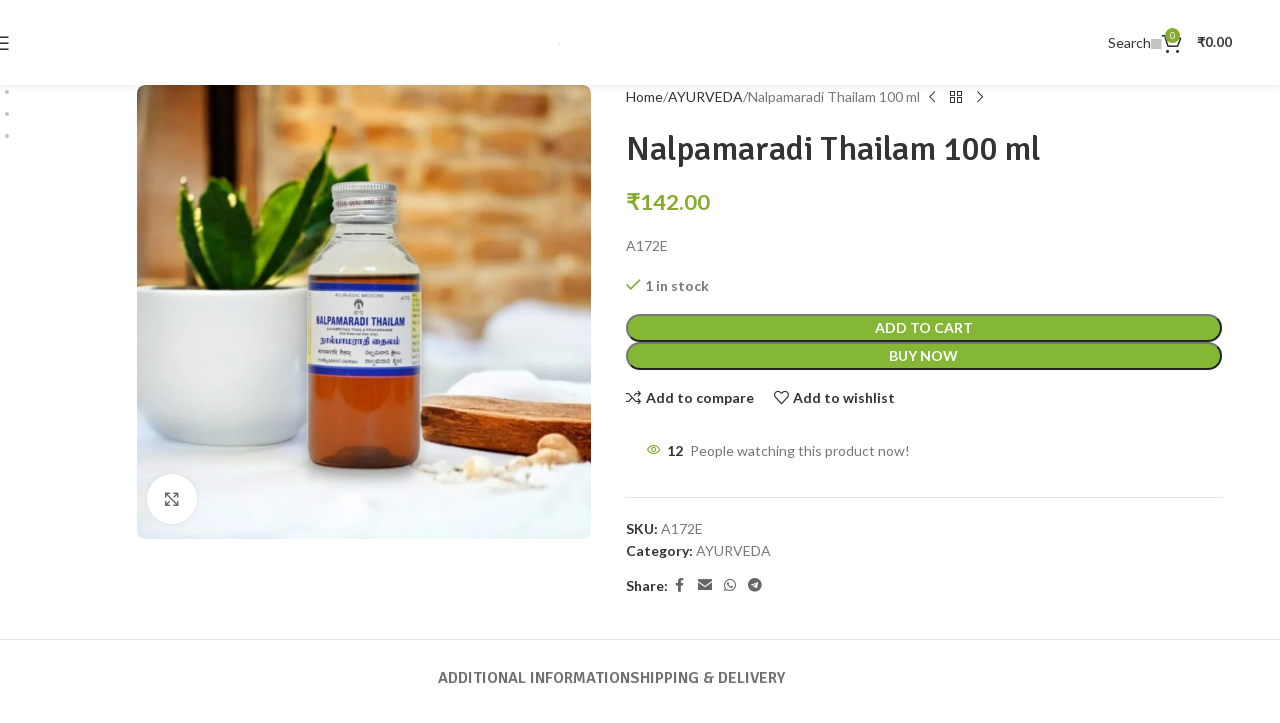

--- FILE ---
content_type: text/html; charset=UTF-8
request_url: https://impcops.org.in/product/nalpamaradi-thailam-100-ml/
body_size: 38997
content:
<!DOCTYPE html><html lang="en-US"><head><script data-no-optimize="1">var litespeed_docref=sessionStorage.getItem("litespeed_docref");litespeed_docref&&(Object.defineProperty(document,"referrer",{get:function(){return litespeed_docref}}),sessionStorage.removeItem("litespeed_docref"));</script> <meta charset="UTF-8"><link rel="profile" href="https://gmpg.org/xfn/11"><link rel="pingback" href="https://impcops.org.in/xmlrpc.php"><title>Nalpamaradi Thailam 100 ml &#8211; IMPCOPS</title><meta name='robots' content='max-image-preview:large' /> <script data-cfasync="false" data-pagespeed-no-defer>var gtm4wp_datalayer_name = "dataLayer";
	var dataLayer = dataLayer || [];</script> <script type="litespeed/javascript">window._wca=window._wca||[]</script> <link rel='dns-prefetch' href='//sdk.cashfree.com' /><link rel='dns-prefetch' href='//stats.wp.com' /><link rel='dns-prefetch' href='//capi-automation.s3.us-east-2.amazonaws.com' /><link rel='dns-prefetch' href='//www.googletagmanager.com' /><link rel='dns-prefetch' href='//fonts.googleapis.com' /><link rel="alternate" type="application/rss+xml" title="IMPCOPS &raquo; Feed" href="https://impcops.org.in/feed/" /><link rel="alternate" type="application/rss+xml" title="IMPCOPS &raquo; Comments Feed" href="https://impcops.org.in/comments/feed/" /><link rel="alternate" title="oEmbed (JSON)" type="application/json+oembed" href="https://impcops.org.in/wp-json/oembed/1.0/embed?url=https%3A%2F%2Fimpcops.org.in%2Fproduct%2Fnalpamaradi-thailam-100-ml%2F" /><link rel="alternate" title="oEmbed (XML)" type="text/xml+oembed" href="https://impcops.org.in/wp-json/oembed/1.0/embed?url=https%3A%2F%2Fimpcops.org.in%2Fproduct%2Fnalpamaradi-thailam-100-ml%2F&#038;format=xml" /><style id='wp-img-auto-sizes-contain-inline-css' type='text/css'>img:is([sizes=auto i],[sizes^="auto," i]){contain-intrinsic-size:3000px 1500px}
/*# sourceURL=wp-img-auto-sizes-contain-inline-css */</style><link data-optimized="2" rel="stylesheet" href="https://impcops.org.in/wp-content/litespeed/css/819bf2aacd534baa37cb97cace43bd83.css?ver=ad3ab" /><style id='global-styles-inline-css' type='text/css'>:root{--wp--preset--aspect-ratio--square: 1;--wp--preset--aspect-ratio--4-3: 4/3;--wp--preset--aspect-ratio--3-4: 3/4;--wp--preset--aspect-ratio--3-2: 3/2;--wp--preset--aspect-ratio--2-3: 2/3;--wp--preset--aspect-ratio--16-9: 16/9;--wp--preset--aspect-ratio--9-16: 9/16;--wp--preset--color--black: #000000;--wp--preset--color--cyan-bluish-gray: #abb8c3;--wp--preset--color--white: #ffffff;--wp--preset--color--pale-pink: #f78da7;--wp--preset--color--vivid-red: #cf2e2e;--wp--preset--color--luminous-vivid-orange: #ff6900;--wp--preset--color--luminous-vivid-amber: #fcb900;--wp--preset--color--light-green-cyan: #7bdcb5;--wp--preset--color--vivid-green-cyan: #00d084;--wp--preset--color--pale-cyan-blue: #8ed1fc;--wp--preset--color--vivid-cyan-blue: #0693e3;--wp--preset--color--vivid-purple: #9b51e0;--wp--preset--gradient--vivid-cyan-blue-to-vivid-purple: linear-gradient(135deg,rgb(6,147,227) 0%,rgb(155,81,224) 100%);--wp--preset--gradient--light-green-cyan-to-vivid-green-cyan: linear-gradient(135deg,rgb(122,220,180) 0%,rgb(0,208,130) 100%);--wp--preset--gradient--luminous-vivid-amber-to-luminous-vivid-orange: linear-gradient(135deg,rgb(252,185,0) 0%,rgb(255,105,0) 100%);--wp--preset--gradient--luminous-vivid-orange-to-vivid-red: linear-gradient(135deg,rgb(255,105,0) 0%,rgb(207,46,46) 100%);--wp--preset--gradient--very-light-gray-to-cyan-bluish-gray: linear-gradient(135deg,rgb(238,238,238) 0%,rgb(169,184,195) 100%);--wp--preset--gradient--cool-to-warm-spectrum: linear-gradient(135deg,rgb(74,234,220) 0%,rgb(151,120,209) 20%,rgb(207,42,186) 40%,rgb(238,44,130) 60%,rgb(251,105,98) 80%,rgb(254,248,76) 100%);--wp--preset--gradient--blush-light-purple: linear-gradient(135deg,rgb(255,206,236) 0%,rgb(152,150,240) 100%);--wp--preset--gradient--blush-bordeaux: linear-gradient(135deg,rgb(254,205,165) 0%,rgb(254,45,45) 50%,rgb(107,0,62) 100%);--wp--preset--gradient--luminous-dusk: linear-gradient(135deg,rgb(255,203,112) 0%,rgb(199,81,192) 50%,rgb(65,88,208) 100%);--wp--preset--gradient--pale-ocean: linear-gradient(135deg,rgb(255,245,203) 0%,rgb(182,227,212) 50%,rgb(51,167,181) 100%);--wp--preset--gradient--electric-grass: linear-gradient(135deg,rgb(202,248,128) 0%,rgb(113,206,126) 100%);--wp--preset--gradient--midnight: linear-gradient(135deg,rgb(2,3,129) 0%,rgb(40,116,252) 100%);--wp--preset--font-size--small: 13px;--wp--preset--font-size--medium: 20px;--wp--preset--font-size--large: 36px;--wp--preset--font-size--x-large: 42px;--wp--preset--spacing--20: 0.44rem;--wp--preset--spacing--30: 0.67rem;--wp--preset--spacing--40: 1rem;--wp--preset--spacing--50: 1.5rem;--wp--preset--spacing--60: 2.25rem;--wp--preset--spacing--70: 3.38rem;--wp--preset--spacing--80: 5.06rem;--wp--preset--shadow--natural: 6px 6px 9px rgba(0, 0, 0, 0.2);--wp--preset--shadow--deep: 12px 12px 50px rgba(0, 0, 0, 0.4);--wp--preset--shadow--sharp: 6px 6px 0px rgba(0, 0, 0, 0.2);--wp--preset--shadow--outlined: 6px 6px 0px -3px rgb(255, 255, 255), 6px 6px rgb(0, 0, 0);--wp--preset--shadow--crisp: 6px 6px 0px rgb(0, 0, 0);}:where(body) { margin: 0; }.wp-site-blocks > .alignleft { float: left; margin-right: 2em; }.wp-site-blocks > .alignright { float: right; margin-left: 2em; }.wp-site-blocks > .aligncenter { justify-content: center; margin-left: auto; margin-right: auto; }:where(.is-layout-flex){gap: 0.5em;}:where(.is-layout-grid){gap: 0.5em;}.is-layout-flow > .alignleft{float: left;margin-inline-start: 0;margin-inline-end: 2em;}.is-layout-flow > .alignright{float: right;margin-inline-start: 2em;margin-inline-end: 0;}.is-layout-flow > .aligncenter{margin-left: auto !important;margin-right: auto !important;}.is-layout-constrained > .alignleft{float: left;margin-inline-start: 0;margin-inline-end: 2em;}.is-layout-constrained > .alignright{float: right;margin-inline-start: 2em;margin-inline-end: 0;}.is-layout-constrained > .aligncenter{margin-left: auto !important;margin-right: auto !important;}.is-layout-constrained > :where(:not(.alignleft):not(.alignright):not(.alignfull)){margin-left: auto !important;margin-right: auto !important;}body .is-layout-flex{display: flex;}.is-layout-flex{flex-wrap: wrap;align-items: center;}.is-layout-flex > :is(*, div){margin: 0;}body .is-layout-grid{display: grid;}.is-layout-grid > :is(*, div){margin: 0;}body{padding-top: 0px;padding-right: 0px;padding-bottom: 0px;padding-left: 0px;}a:where(:not(.wp-element-button)){text-decoration: none;}:root :where(.wp-element-button, .wp-block-button__link){background-color: #32373c;border-width: 0;color: #fff;font-family: inherit;font-size: inherit;font-style: inherit;font-weight: inherit;letter-spacing: inherit;line-height: inherit;padding-top: calc(0.667em + 2px);padding-right: calc(1.333em + 2px);padding-bottom: calc(0.667em + 2px);padding-left: calc(1.333em + 2px);text-decoration: none;text-transform: inherit;}.has-black-color{color: var(--wp--preset--color--black) !important;}.has-cyan-bluish-gray-color{color: var(--wp--preset--color--cyan-bluish-gray) !important;}.has-white-color{color: var(--wp--preset--color--white) !important;}.has-pale-pink-color{color: var(--wp--preset--color--pale-pink) !important;}.has-vivid-red-color{color: var(--wp--preset--color--vivid-red) !important;}.has-luminous-vivid-orange-color{color: var(--wp--preset--color--luminous-vivid-orange) !important;}.has-luminous-vivid-amber-color{color: var(--wp--preset--color--luminous-vivid-amber) !important;}.has-light-green-cyan-color{color: var(--wp--preset--color--light-green-cyan) !important;}.has-vivid-green-cyan-color{color: var(--wp--preset--color--vivid-green-cyan) !important;}.has-pale-cyan-blue-color{color: var(--wp--preset--color--pale-cyan-blue) !important;}.has-vivid-cyan-blue-color{color: var(--wp--preset--color--vivid-cyan-blue) !important;}.has-vivid-purple-color{color: var(--wp--preset--color--vivid-purple) !important;}.has-black-background-color{background-color: var(--wp--preset--color--black) !important;}.has-cyan-bluish-gray-background-color{background-color: var(--wp--preset--color--cyan-bluish-gray) !important;}.has-white-background-color{background-color: var(--wp--preset--color--white) !important;}.has-pale-pink-background-color{background-color: var(--wp--preset--color--pale-pink) !important;}.has-vivid-red-background-color{background-color: var(--wp--preset--color--vivid-red) !important;}.has-luminous-vivid-orange-background-color{background-color: var(--wp--preset--color--luminous-vivid-orange) !important;}.has-luminous-vivid-amber-background-color{background-color: var(--wp--preset--color--luminous-vivid-amber) !important;}.has-light-green-cyan-background-color{background-color: var(--wp--preset--color--light-green-cyan) !important;}.has-vivid-green-cyan-background-color{background-color: var(--wp--preset--color--vivid-green-cyan) !important;}.has-pale-cyan-blue-background-color{background-color: var(--wp--preset--color--pale-cyan-blue) !important;}.has-vivid-cyan-blue-background-color{background-color: var(--wp--preset--color--vivid-cyan-blue) !important;}.has-vivid-purple-background-color{background-color: var(--wp--preset--color--vivid-purple) !important;}.has-black-border-color{border-color: var(--wp--preset--color--black) !important;}.has-cyan-bluish-gray-border-color{border-color: var(--wp--preset--color--cyan-bluish-gray) !important;}.has-white-border-color{border-color: var(--wp--preset--color--white) !important;}.has-pale-pink-border-color{border-color: var(--wp--preset--color--pale-pink) !important;}.has-vivid-red-border-color{border-color: var(--wp--preset--color--vivid-red) !important;}.has-luminous-vivid-orange-border-color{border-color: var(--wp--preset--color--luminous-vivid-orange) !important;}.has-luminous-vivid-amber-border-color{border-color: var(--wp--preset--color--luminous-vivid-amber) !important;}.has-light-green-cyan-border-color{border-color: var(--wp--preset--color--light-green-cyan) !important;}.has-vivid-green-cyan-border-color{border-color: var(--wp--preset--color--vivid-green-cyan) !important;}.has-pale-cyan-blue-border-color{border-color: var(--wp--preset--color--pale-cyan-blue) !important;}.has-vivid-cyan-blue-border-color{border-color: var(--wp--preset--color--vivid-cyan-blue) !important;}.has-vivid-purple-border-color{border-color: var(--wp--preset--color--vivid-purple) !important;}.has-vivid-cyan-blue-to-vivid-purple-gradient-background{background: var(--wp--preset--gradient--vivid-cyan-blue-to-vivid-purple) !important;}.has-light-green-cyan-to-vivid-green-cyan-gradient-background{background: var(--wp--preset--gradient--light-green-cyan-to-vivid-green-cyan) !important;}.has-luminous-vivid-amber-to-luminous-vivid-orange-gradient-background{background: var(--wp--preset--gradient--luminous-vivid-amber-to-luminous-vivid-orange) !important;}.has-luminous-vivid-orange-to-vivid-red-gradient-background{background: var(--wp--preset--gradient--luminous-vivid-orange-to-vivid-red) !important;}.has-very-light-gray-to-cyan-bluish-gray-gradient-background{background: var(--wp--preset--gradient--very-light-gray-to-cyan-bluish-gray) !important;}.has-cool-to-warm-spectrum-gradient-background{background: var(--wp--preset--gradient--cool-to-warm-spectrum) !important;}.has-blush-light-purple-gradient-background{background: var(--wp--preset--gradient--blush-light-purple) !important;}.has-blush-bordeaux-gradient-background{background: var(--wp--preset--gradient--blush-bordeaux) !important;}.has-luminous-dusk-gradient-background{background: var(--wp--preset--gradient--luminous-dusk) !important;}.has-pale-ocean-gradient-background{background: var(--wp--preset--gradient--pale-ocean) !important;}.has-electric-grass-gradient-background{background: var(--wp--preset--gradient--electric-grass) !important;}.has-midnight-gradient-background{background: var(--wp--preset--gradient--midnight) !important;}.has-small-font-size{font-size: var(--wp--preset--font-size--small) !important;}.has-medium-font-size{font-size: var(--wp--preset--font-size--medium) !important;}.has-large-font-size{font-size: var(--wp--preset--font-size--large) !important;}.has-x-large-font-size{font-size: var(--wp--preset--font-size--x-large) !important;}
/*# sourceURL=global-styles-inline-css */</style><style id='woocommerce-inline-inline-css' type='text/css'>.woocommerce form .form-row .required { visibility: visible; }
/*# sourceURL=woocommerce-inline-inline-css */</style> <script type="litespeed/javascript" data-src="https://impcops.org.in/wp-includes/js/jquery/jquery.min.js" id="jquery-core-js"></script> <script id="wc-add-to-cart-js-extra" type="litespeed/javascript">var wc_add_to_cart_params={"ajax_url":"/wp-admin/admin-ajax.php","wc_ajax_url":"/?wc-ajax=%%endpoint%%","i18n_view_cart":"View cart","cart_url":"https://impcops.org.in/cart/","is_cart":"","cart_redirect_after_add":"no"}</script> <script id="wc-single-product-js-extra" type="litespeed/javascript">var wc_single_product_params={"i18n_required_rating_text":"Please select a rating","i18n_rating_options":["1 of 5 stars","2 of 5 stars","3 of 5 stars","4 of 5 stars","5 of 5 stars"],"i18n_product_gallery_trigger_text":"View full-screen image gallery","review_rating_required":"yes","flexslider":{"rtl":!1,"animation":"slide","smoothHeight":!0,"directionNav":!1,"controlNav":"thumbnails","slideshow":!1,"animationSpeed":500,"animationLoop":!1,"allowOneSlide":!1},"zoom_enabled":"","zoom_options":[],"photoswipe_enabled":"","photoswipe_options":{"shareEl":!1,"closeOnScroll":!1,"history":!1,"hideAnimationDuration":0,"showAnimationDuration":0},"flexslider_enabled":""}</script> <script id="woocommerce-js-extra" type="litespeed/javascript">var woocommerce_params={"ajax_url":"/wp-admin/admin-ajax.php","wc_ajax_url":"/?wc-ajax=%%endpoint%%","i18n_password_show":"Show password","i18n_password_hide":"Hide password"}</script> <script type="text/javascript" src="https://stats.wp.com/s-202604.js" id="woocommerce-analytics-js" defer="defer" data-wp-strategy="defer"></script> 
 <script type="litespeed/javascript" data-src="https://www.googletagmanager.com/gtag/js?id=GT-MKB7KJ5H" id="google_gtagjs-js"></script> <script id="google_gtagjs-js-after" type="litespeed/javascript">window.dataLayer=window.dataLayer||[];function gtag(){dataLayer.push(arguments)}
gtag("set","linker",{"domains":["impcops.org.in"]});gtag("js",new Date());gtag("set","developer_id.dZTNiMT",!0);gtag("config","GT-MKB7KJ5H")</script> <script></script><link rel="https://api.w.org/" href="https://impcops.org.in/wp-json/" /><link rel="alternate" title="JSON" type="application/json" href="https://impcops.org.in/wp-json/wp/v2/product/14271" /><link rel="EditURI" type="application/rsd+xml" title="RSD" href="https://impcops.org.in/xmlrpc.php?rsd" /><meta name="generator" content="WordPress 6.9" /><meta name="generator" content="WooCommerce 10.4.3" /><link rel="canonical" href="https://impcops.org.in/product/nalpamaradi-thailam-100-ml/" /><link rel='shortlink' href='https://impcops.org.in/?p=14271' /><meta name="generator" content="Site Kit by Google 1.170.0" /><meta name="google-site-verification" content="93wH8Z3X5LaxObymXJST9XgYbvPRxq_52yjUhyYCMDM" />
<style>.paytm_response{padding:15px; margin-bottom: 20px; border: 1px solid transparent; border-radius: 4px; text-align: center;}
            .paytm_response.error-box{color: #a94442; background-color: #f2dede; border-color: #ebccd1;}
            .paytm_response.success-box{color: #155724; background-color: #d4edda; border-color: #c3e6cb;}</style><style>img#wpstats{display:none}</style>
 <script data-cfasync="false" data-pagespeed-no-defer>var dataLayer_content = {"pagePostType":"product","pagePostType2":"single-product","pagePostAuthor":"raja@bleslabs.com"};
	dataLayer.push( dataLayer_content );</script> <script data-cfasync="false" data-pagespeed-no-defer>console.warn && console.warn("[GTM4WP] Google Tag Manager container code placement set to OFF !!!");
	console.warn && console.warn("[GTM4WP] Data layer codes are active but GTM container must be loaded using custom coding !!!");</script> <meta name="viewport" content="width=device-width, initial-scale=1.0, maximum-scale=1.0, user-scalable=no">
<noscript><style>.woocommerce-product-gallery{ opacity: 1 !important; }</style></noscript><style type="text/css">.recentcomments a{display:inline !important;padding:0 !important;margin:0 !important;}</style> <script  type="litespeed/javascript">!function(f,b,e,v,n,t,s){if(f.fbq)return;n=f.fbq=function(){n.callMethod?n.callMethod.apply(n,arguments):n.queue.push(arguments)};if(!f._fbq)f._fbq=n;n.push=n;n.loaded=!0;n.version='2.0';n.queue=[];t=b.createElement(e);t.async=!0;t.src=v;s=b.getElementsByTagName(e)[0];s.parentNode.insertBefore(t,s)}(window,document,'script','https://connect.facebook.net/en_US/fbevents.js')</script>  <script  type="litespeed/javascript">fbq('init','1269368223860951',{},{"agent":"woocommerce_0-10.4.3-3.5.15"});document.addEventListener('DOMContentLiteSpeedLoaded',function(){document.body.insertAdjacentHTML('beforeend','<div class=\"wc-facebook-pixel-event-placeholder\"></div>')},!1)</script> <meta name="generator" content="Powered by WPBakery Page Builder - drag and drop page builder for WordPress."/><meta name="generator" content="Powered by Slider Revolution 6.7.38 - responsive, Mobile-Friendly Slider Plugin for WordPress with comfortable drag and drop interface." /><link rel="icon" href="https://impcops.org.in/wp-content/uploads/2024/04/cropped-IMPCOPS-Logo-2024-32x32.png" sizes="32x32" /><link rel="icon" href="https://impcops.org.in/wp-content/uploads/2024/04/cropped-IMPCOPS-Logo-2024-192x192.png" sizes="192x192" /><link rel="apple-touch-icon" href="https://impcops.org.in/wp-content/uploads/2024/04/cropped-IMPCOPS-Logo-2024-180x180.png" /><meta name="msapplication-TileImage" content="https://impcops.org.in/wp-content/uploads/2024/04/cropped-IMPCOPS-Logo-2024-270x270.png" /> <script data-jetpack-boost="ignore" type="litespeed/javascript">function setREVStartSize(e){window.RSIW=window.RSIW===undefined?window.innerWidth:window.RSIW;window.RSIH=window.RSIH===undefined?window.innerHeight:window.RSIH;try{var pw=document.getElementById(e.c).parentNode.offsetWidth,newh;pw=pw===0||isNaN(pw)||(e.l=="fullwidth"||e.layout=="fullwidth")?window.RSIW:pw;e.tabw=e.tabw===undefined?0:parseInt(e.tabw);e.thumbw=e.thumbw===undefined?0:parseInt(e.thumbw);e.tabh=e.tabh===undefined?0:parseInt(e.tabh);e.thumbh=e.thumbh===undefined?0:parseInt(e.thumbh);e.tabhide=e.tabhide===undefined?0:parseInt(e.tabhide);e.thumbhide=e.thumbhide===undefined?0:parseInt(e.thumbhide);e.mh=e.mh===undefined||e.mh==""||e.mh==="auto"?0:parseInt(e.mh,0);if(e.layout==="fullscreen"||e.l==="fullscreen")
newh=Math.max(e.mh,window.RSIH);else{e.gw=Array.isArray(e.gw)?e.gw:[e.gw];for(var i in e.rl)if(e.gw[i]===undefined||e.gw[i]===0)e.gw[i]=e.gw[i-1];e.gh=e.el===undefined||e.el===""||(Array.isArray(e.el)&&e.el.length==0)?e.gh:e.el;e.gh=Array.isArray(e.gh)?e.gh:[e.gh];for(var i in e.rl)if(e.gh[i]===undefined||e.gh[i]===0)e.gh[i]=e.gh[i-1];var nl=new Array(e.rl.length),ix=0,sl;e.tabw=e.tabhide>=pw?0:e.tabw;e.thumbw=e.thumbhide>=pw?0:e.thumbw;e.tabh=e.tabhide>=pw?0:e.tabh;e.thumbh=e.thumbhide>=pw?0:e.thumbh;for(var i in e.rl)nl[i]=e.rl[i]<window.RSIW?0:e.rl[i];sl=nl[0];for(var i in nl)if(sl>nl[i]&&nl[i]>0){sl=nl[i];ix=i}
var m=pw>(e.gw[ix]+e.tabw+e.thumbw)?1:(pw-(e.tabw+e.thumbw))/(e.gw[ix]);newh=(e.gh[ix]*m)+(e.tabh+e.thumbh)}
var el=document.getElementById(e.c);if(el!==null&&el)el.style.height=newh+"px";el=document.getElementById(e.c+"_wrapper");if(el!==null&&el){el.style.height=newh+"px";el.style.display="block"}}catch(e){console.log("Failure at Presize of Slider:"+e)}}</script> <style></style><noscript><style>.wpb_animate_when_almost_visible { opacity: 1; }</style></noscript><style id="wd-style-header_270858-css" data-type="wd-style-header_270858">:root{
	--wd-top-bar-h: .00001px;
	--wd-top-bar-sm-h: .00001px;
	--wd-top-bar-sticky-h: .00001px;
	--wd-top-bar-brd-w: .00001px;

	--wd-header-general-h: 85px;
	--wd-header-general-sm-h: 60px;
	--wd-header-general-sticky-h: 60px;
	--wd-header-general-brd-w: .00001px;

	--wd-header-bottom-h: .00001px;
	--wd-header-bottom-sm-h: .00001px;
	--wd-header-bottom-sticky-h: .00001px;
	--wd-header-bottom-brd-w: .00001px;

	--wd-header-clone-h: .00001px;

	--wd-header-brd-w: calc(var(--wd-top-bar-brd-w) + var(--wd-header-general-brd-w) + var(--wd-header-bottom-brd-w));
	--wd-header-h: calc(var(--wd-top-bar-h) + var(--wd-header-general-h) + var(--wd-header-bottom-h) + var(--wd-header-brd-w));
	--wd-header-sticky-h: calc(var(--wd-top-bar-sticky-h) + var(--wd-header-general-sticky-h) + var(--wd-header-bottom-sticky-h) + var(--wd-header-clone-h) + var(--wd-header-brd-w));
	--wd-header-sm-h: calc(var(--wd-top-bar-sm-h) + var(--wd-header-general-sm-h) + var(--wd-header-bottom-sm-h) + var(--wd-header-brd-w));
}


.whb-sticked .whb-general-header .wd-dropdown:not(.sub-sub-menu) {
	margin-top: 9px;
}

.whb-sticked .whb-general-header .wd-dropdown:not(.sub-sub-menu):after {
	height: 20px;
}






		
.whb-general-header {
	background-color: rgba(255, 255, 255, 1);border-bottom-width: 0px;border-bottom-style: solid;
}

.whb-header-bottom {
	border-bottom-width: 0px;border-bottom-style: solid;
}</style><style id="wd-style-theme_settings_default-css" data-type="wd-style-theme_settings_default">@font-face {
	font-weight: normal;
	font-style: normal;
	font-family: "woodmart-font";
	src: url("//impcops.org.in/wp-content/themes/woodmart/fonts/woodmart-font-1-400.woff2?v=8.3.7") format("woff2");
}

@font-face {
	font-family: "star";
	font-weight: 400;
	font-style: normal;
	src: url("//impcops.org.in/wp-content/plugins/woocommerce/assets/fonts/star.eot?#iefix") format("embedded-opentype"), url("//impcops.org.in/wp-content/plugins/woocommerce/assets/fonts/star.woff") format("woff"), url("//impcops.org.in/wp-content/plugins/woocommerce/assets/fonts/star.ttf") format("truetype"), url("//impcops.org.in/wp-content/plugins/woocommerce/assets/fonts/star.svg#star") format("svg");
}

@font-face {
	font-family: "WooCommerce";
	font-weight: 400;
	font-style: normal;
	src: url("//impcops.org.in/wp-content/plugins/woocommerce/assets/fonts/WooCommerce.eot?#iefix") format("embedded-opentype"), url("//impcops.org.in/wp-content/plugins/woocommerce/assets/fonts/WooCommerce.woff") format("woff"), url("//impcops.org.in/wp-content/plugins/woocommerce/assets/fonts/WooCommerce.ttf") format("truetype"), url("//impcops.org.in/wp-content/plugins/woocommerce/assets/fonts/WooCommerce.svg#WooCommerce") format("svg");
}

:root {
	--wd-header-banner-h: 40px;
	--wd-text-font: "Lato", Arial, Helvetica, sans-serif;
	--wd-text-font-weight: 400;
	--wd-text-color: #777777;
	--wd-text-font-size: 14px;
	--wd-title-font: "Signika", Arial, Helvetica, sans-serif;
	--wd-title-font-weight: 600;
	--wd-title-color: #242424;
	--wd-entities-title-font: "Signika", Arial, Helvetica, sans-serif;
	--wd-entities-title-font-weight: 500;
	--wd-entities-title-color: #333333;
	--wd-entities-title-color-hover: rgb(51 51 51 / 65%);
	--wd-alternative-font: "Lato", Arial, Helvetica, sans-serif;
	--wd-widget-title-font: "Signika", Arial, Helvetica, sans-serif;
	--wd-widget-title-font-weight: 600;
	--wd-widget-title-transform: uppercase;
	--wd-widget-title-color: #333;
	--wd-widget-title-font-size: 16px;
	--wd-header-el-font: "Lato", Arial, Helvetica, sans-serif;
	--wd-header-el-font-weight: 700;
	--wd-header-el-transform: uppercase;
	--wd-header-el-font-size: 13px;
	--wd-otl-style: dotted;
	--wd-otl-width: 2px;
	--wd-primary-color: rgb(131,172,43);
	--wd-alternative-color: #fbbc34;
	--btn-default-bgcolor: #f7f7f7;
	--btn-default-bgcolor-hover: #efefef;
	--btn-accented-bgcolor: #83b735;
	--btn-accented-bgcolor-hover: #74a32f;
	--wd-form-brd-width: 2px;
	--notices-success-bg: #459647;
	--notices-success-color: #fff;
	--notices-warning-bg: #E0B252;
	--notices-warning-color: #fff;
	--wd-link-color: #333333;
	--wd-link-color-hover: #242424;
}
.wd-age-verify-wrap {
	--wd-popup-width: 500px;
}
.wd-popup.wd-promo-popup {
	background-color: #111111;
	background-image: url(https://impcops.org.in/wp-content/uploads/2021/07/promo-popup.jpg);
	background-repeat: no-repeat;
	background-size: cover;
	background-position: center center;
}
.wd-promo-popup-wrap {
	--wd-popup-width: 800px;
}
.header-banner {
	background-color: rgb(221,51,51);
	background-image: none;
}
:is(.woodmart-woocommerce-layered-nav, .wd-product-category-filter) .wd-scroll-content {
	max-height: 223px;
}
.wd-page-title .wd-page-title-bg img {
	object-fit: cover;
	object-position: center center;
}
.wd-footer {
	background-color: #ffffff;
	background-image: none;
}
.mfp-wrap.wd-popup-quick-view-wrap {
	--wd-popup-width: 920px;
}

@media (max-width: 1024px) {
	:root {
		--wd-header-banner-h: 160px;
	}

}
:root{
--wd-container-w: 1222px;
--wd-form-brd-radius: 35px;
--btn-default-color: #333;
--btn-default-color-hover: #333;
--btn-accented-color: #fff;
--btn-accented-color-hover: #fff;
--btn-default-brd-radius: 35px;
--btn-default-box-shadow: none;
--btn-default-box-shadow-hover: none;
--btn-accented-brd-radius: 35px;
--btn-accented-box-shadow: none;
--btn-accented-box-shadow-hover: none;
--wd-brd-radius: 8px;
}

@media (min-width: 1222px) {
[data-vc-full-width]:not([data-vc-stretch-content]),
:is(.vc_section, .vc_row).wd-section-stretch {
padding-left: calc((100vw - 1222px - var(--wd-sticky-nav-w) - var(--wd-scroll-w)) / 2);
padding-right: calc((100vw - 1222px - var(--wd-sticky-nav-w) - var(--wd-scroll-w)) / 2);
}
}


.wd-page-title {
background-color: #0a0a0a;
}

.wd-skip-links{
	display: none;
}</style><style id='rs-plugin-settings-inline-css' type='text/css'>#rs-demo-id {}
/*# sourceURL=rs-plugin-settings-inline-css */</style></head><body class="wp-singular product-template-default single single-product postid-14271 wp-theme-woodmart theme-woodmart woocommerce woocommerce-page woocommerce-no-js wrapper-full-width  categories-accordion-on header-banner-enabled woodmart-ajax-shop-on sticky-toolbar-on wd-header-overlap dropdowns-color-light wpb-js-composer js-comp-ver-8.7.2 vc_responsive"> <script type="text/javascript" id="wd-flicker-fix">// Flicker fix.</script> <div class="wd-skip-links">
<a href="#menu-main-navigation" class="wd-skip-navigation btn">
Skip to navigation					</a>
<a href="#main-content" class="wd-skip-content btn">
Skip to main content			</a></div><div class="wd-page-wrapper website-wrapper"><header class="whb-header whb-header_270858 whb-overcontent whb-full-width whb-sticky-shadow whb-scroll-stick whb-sticky-real"><div class="whb-main-header"><div class="whb-row whb-general-header whb-sticky-row whb-with-bg whb-without-border whb-color-dark whb-with-shadow whb-flex-equal-sides"><div class="container"><div class="whb-flex-row whb-general-header-inner"><div class="whb-column whb-col-left whb-column8 whb-visible-lg"><div class="wd-tools-element wd-header-mobile-nav wd-style-icon wd-design-1 whb-h94sssupvuvr3zgs37ac">
<a href="#" rel="nofollow" aria-label="Open mobile menu">
<span class="wd-tools-icon">
</span><span class="wd-tools-text">Menu</span></a></div></div><div class="whb-column whb-col-center whb-column9 whb-visible-lg"><div class="site-logo whb-gs8bcnxektjsro21n657 wd-switch-logo">
<a href="https://impcops.org.in/" class="wd-logo wd-main-logo" rel="home" aria-label="Site logo">
<img data-lazyloaded="1" src="[data-uri]" width="1064" height="194" data-src="https://impcops.org.in/wp-content/uploads/2024/03/Screenshot-2024-03-12-at-3.06.28 PM.png" class="attachment-full size-full" alt="" style="max-width:205px;" decoding="async" data-srcset="https://impcops.org.in/wp-content/uploads/2024/03/Screenshot-2024-03-12-at-3.06.28 PM.png 1064w, https://impcops.org.in/wp-content/uploads/2024/03/Screenshot-2024-03-12-at-3.06.28 PM-430x78.png 430w, https://impcops.org.in/wp-content/uploads/2024/03/Screenshot-2024-03-12-at-3.06.28 PM-150x27.png 150w, https://impcops.org.in/wp-content/uploads/2024/03/Screenshot-2024-03-12-at-3.06.28 PM-700x128.png 700w, https://impcops.org.in/wp-content/uploads/2024/03/Screenshot-2024-03-12-at-3.06.28 PM-400x73.png 400w, https://impcops.org.in/wp-content/uploads/2024/03/Screenshot-2024-03-12-at-3.06.28 PM-768x140.png 768w, https://impcops.org.in/wp-content/uploads/2024/03/Screenshot-2024-03-12-at-3.06.28 PM-860x157.png 860w" data-sizes="(max-width: 1064px) 100vw, 1064px" />	</a>
<a href="https://impcops.org.in/" class="wd-logo wd-sticky-logo" rel="home">
<img data-lazyloaded="1" src="[data-uri]" width="1064" height="194" data-src="https://impcops.org.in/wp-content/uploads/2024/03/Screenshot-2024-03-12-at-3.06.28 PM.png" class="attachment-full size-full" alt="" style="max-width:205px;" decoding="async" data-srcset="https://impcops.org.in/wp-content/uploads/2024/03/Screenshot-2024-03-12-at-3.06.28 PM.png 1064w, https://impcops.org.in/wp-content/uploads/2024/03/Screenshot-2024-03-12-at-3.06.28 PM-430x78.png 430w, https://impcops.org.in/wp-content/uploads/2024/03/Screenshot-2024-03-12-at-3.06.28 PM-150x27.png 150w, https://impcops.org.in/wp-content/uploads/2024/03/Screenshot-2024-03-12-at-3.06.28 PM-700x128.png 700w, https://impcops.org.in/wp-content/uploads/2024/03/Screenshot-2024-03-12-at-3.06.28 PM-400x73.png 400w, https://impcops.org.in/wp-content/uploads/2024/03/Screenshot-2024-03-12-at-3.06.28 PM-768x140.png 768w, https://impcops.org.in/wp-content/uploads/2024/03/Screenshot-2024-03-12-at-3.06.28 PM-860x157.png 860w" data-sizes="(max-width: 1064px) 100vw, 1064px" />		</a></div></div><div class="whb-column whb-col-right whb-column10 whb-visible-lg"><div id="wd-696f71001cb13" class="  whb-b3rclbuzfun57vi531at wd-button-wrapper text-center"><a href="https://impcops.org.in/search/" title="" class="btn btn-style-bordered btn-shape-round btn-size-default btn-icon-pos-left">Search<span class="wd-btn-icon"><img data-lazyloaded="1" src="[data-uri]" width="10" height="10" data-src="https://impcops.org.in/wp-content/uploads/2024/04/Search-10x10.png" class="attachment-10x10 size-10x10" alt="" decoding="async" data-srcset="https://impcops.org.in/wp-content/uploads/2024/04/Search-10x10.png 10w, https://impcops.org.in/wp-content/uploads/2024/04/Search-430x430.png 430w, https://impcops.org.in/wp-content/uploads/2024/04/Search-150x150.png 150w, https://impcops.org.in/wp-content/uploads/2024/04/Search-300x300.png 300w, https://impcops.org.in/wp-content/uploads/2024/04/Search.png 512w" data-sizes="(max-width: 10px) 100vw, 10px" /></span></a></div><div class="wd-header-divider whb-divider-default whb-0y8ba85q4wfzt80a7fny"></div><div class="wd-header-cart wd-tools-element wd-design-2 cart-widget-opener whb-nedhm962r512y1xz9j06">
<a href="https://impcops.org.in/cart/" title="Shopping cart">
<span class="wd-tools-icon">
<span class="wd-cart-number wd-tools-count">0 <span>items</span></span>
</span>
<span class="wd-tools-text">
<span class="wd-cart-subtotal"><span class="woocommerce-Price-amount amount"><bdi><span class="woocommerce-Price-currencySymbol">&#8377;</span>0.00</bdi></span></span>
</span></a></div></div><div class="whb-column whb-mobile-left whb-column_mobile2 whb-hidden-lg"><div class="wd-tools-element wd-header-mobile-nav wd-style-icon wd-design-1 whb-4mcy4flebwor4gb06kt0">
<a href="#" rel="nofollow" aria-label="Open mobile menu">
<span class="wd-tools-icon">
</span><span class="wd-tools-text">Menu</span></a></div></div><div class="whb-column whb-mobile-center whb-column_mobile3 whb-hidden-lg"><div class="site-logo whb-lt7vdqgaccmapftzurvt wd-switch-logo">
<a href="https://impcops.org.in/" class="wd-logo wd-main-logo" rel="home" aria-label="Site logo">
<img data-lazyloaded="1" src="[data-uri]" width="2128" height="388" data-src="https://impcops.org.in/wp-content/uploads/2025/01/IMPCOPS-Logo-HB-2024.jpg" class="attachment-full size-full" alt="" style="max-width:179px;" decoding="async" data-srcset="https://impcops.org.in/wp-content/uploads/2025/01/IMPCOPS-Logo-HB-2024.jpg 2128w, https://impcops.org.in/wp-content/uploads/2025/01/IMPCOPS-Logo-HB-2024-430x78.jpg 430w, https://impcops.org.in/wp-content/uploads/2025/01/IMPCOPS-Logo-HB-2024-150x27.jpg 150w, https://impcops.org.in/wp-content/uploads/2025/01/IMPCOPS-Logo-HB-2024-700x128.jpg 700w, https://impcops.org.in/wp-content/uploads/2025/01/IMPCOPS-Logo-HB-2024-400x73.jpg 400w, https://impcops.org.in/wp-content/uploads/2025/01/IMPCOPS-Logo-HB-2024-1300x237.jpg 1300w, https://impcops.org.in/wp-content/uploads/2025/01/IMPCOPS-Logo-HB-2024-768x140.jpg 768w, https://impcops.org.in/wp-content/uploads/2025/01/IMPCOPS-Logo-HB-2024-1536x280.jpg 1536w, https://impcops.org.in/wp-content/uploads/2025/01/IMPCOPS-Logo-HB-2024-2048x373.jpg 2048w, https://impcops.org.in/wp-content/uploads/2025/01/IMPCOPS-Logo-HB-2024-860x157.jpg 860w" data-sizes="(max-width: 2128px) 100vw, 2128px" />	</a>
<a href="https://impcops.org.in/" class="wd-logo wd-sticky-logo" rel="home">
<img data-lazyloaded="1" src="[data-uri]" width="2128" height="388" data-src="https://impcops.org.in/wp-content/uploads/2025/01/IMPCOPS-Logo-HB-2024.jpg" class="attachment-full size-full" alt="" style="max-width:179px;" decoding="async" data-srcset="https://impcops.org.in/wp-content/uploads/2025/01/IMPCOPS-Logo-HB-2024.jpg 2128w, https://impcops.org.in/wp-content/uploads/2025/01/IMPCOPS-Logo-HB-2024-430x78.jpg 430w, https://impcops.org.in/wp-content/uploads/2025/01/IMPCOPS-Logo-HB-2024-150x27.jpg 150w, https://impcops.org.in/wp-content/uploads/2025/01/IMPCOPS-Logo-HB-2024-700x128.jpg 700w, https://impcops.org.in/wp-content/uploads/2025/01/IMPCOPS-Logo-HB-2024-400x73.jpg 400w, https://impcops.org.in/wp-content/uploads/2025/01/IMPCOPS-Logo-HB-2024-1300x237.jpg 1300w, https://impcops.org.in/wp-content/uploads/2025/01/IMPCOPS-Logo-HB-2024-768x140.jpg 768w, https://impcops.org.in/wp-content/uploads/2025/01/IMPCOPS-Logo-HB-2024-1536x280.jpg 1536w, https://impcops.org.in/wp-content/uploads/2025/01/IMPCOPS-Logo-HB-2024-2048x373.jpg 2048w, https://impcops.org.in/wp-content/uploads/2025/01/IMPCOPS-Logo-HB-2024-860x157.jpg 860w" data-sizes="(max-width: 2128px) 100vw, 2128px" />		</a></div></div><div class="whb-column whb-mobile-right whb-column_mobile4 whb-hidden-lg"><div class="wd-header-cart wd-tools-element wd-design-5 cart-widget-opener whb-trk5sfmvib0ch1s1qbtc">
<a href="https://impcops.org.in/cart/" title="Shopping cart">
<span class="wd-tools-icon">
<span class="wd-cart-number wd-tools-count">0 <span>items</span></span>
</span>
<span class="wd-tools-text">
<span class="wd-cart-subtotal"><span class="woocommerce-Price-amount amount"><bdi><span class="woocommerce-Price-currencySymbol">&#8377;</span>0.00</bdi></span></span>
</span></a></div></div></div></div></div></div></header><div class="wd-page-content main-page-wrapper"><main id="main-content" class="wd-content-layout content-layout-wrapper wd-builder-off" role="main"><div class="wd-content-area site-content"><div class="container"></div><div id="product-14271" class="single-product-page single-product-content product-design-default tabs-location-standard tabs-type-tabs meta-location-add_to_cart reviews-location-tabs product-no-bg product type-product post-14271 status-publish first instock product_cat-ayurveda has-post-thumbnail shipping-taxable purchasable product-type-simple"><div class="container"><div class="woocommerce-notices-wrapper"></div><div class="product-image-summary-wrap"><div class="product-image-summary" ><div class="product-image-summary-inner wd-grid-g" style="--wd-col-lg:12;--wd-gap-lg:30px;--wd-gap-sm:20px;"><div class="product-images wd-grid-col" style="--wd-col-lg:6;--wd-col-md:6;--wd-col-sm:12;"><div class="woocommerce-product-gallery woocommerce-product-gallery--with-images woocommerce-product-gallery--columns-4 images wd-has-thumb thumbs-position-left wd-thumbs-wrap images image-action-zoom"><div class="wd-carousel-container wd-gallery-images"><div class="wd-carousel-inner"><figure class="woocommerce-product-gallery__wrapper wd-carousel wd-grid" style="--wd-col-lg:1;--wd-col-md:1;--wd-col-sm:1;"><div class="wd-carousel-wrap"><div class="wd-carousel-item"><figure data-thumb="https://impcops.org.in/wp-content/uploads/2024/04/NALPAMARADI-THAILAM-1-Photoroom-150x150.jpg" data-thumb-alt="Nalpamaradi Thailam 100 ml - Image 1" class="woocommerce-product-gallery__image"><a data-elementor-open-lightbox="no" href="https://impcops.org.in/wp-content/uploads/2024/04/NALPAMARADI-THAILAM-1-Photoroom.jpg"><img width="700" height="700" src="https://impcops.org.in/wp-content/uploads/2024/04/NALPAMARADI-THAILAM-1-Photoroom-700x700.jpg" class="wp-post-image woodmart-no-webp wp-post-image" alt="Nalpamaradi Thailam 100 ml - Image 1" title="NALPAMARADI THAILAM 1-Photoroom" data-caption="" data-src="https://impcops.org.in/wp-content/uploads/2024/04/NALPAMARADI-THAILAM-1-Photoroom.jpg" data-large_image="https://impcops.org.in/wp-content/uploads/2024/04/NALPAMARADI-THAILAM-1-Photoroom.jpg" data-large_image_width="1080" data-large_image_height="1080" decoding="async" fetchpriority="high" srcset="https://impcops.org.in/wp-content/uploads/2024/04/NALPAMARADI-THAILAM-1-Photoroom-700x700.jpg 700w, https://impcops.org.in/wp-content/uploads/2024/04/NALPAMARADI-THAILAM-1-Photoroom-430x430.jpg 430w, https://impcops.org.in/wp-content/uploads/2024/04/NALPAMARADI-THAILAM-1-Photoroom-150x150.jpg 150w, https://impcops.org.in/wp-content/uploads/2024/04/NALPAMARADI-THAILAM-1-Photoroom-300x300.jpg 300w, https://impcops.org.in/wp-content/uploads/2024/04/NALPAMARADI-THAILAM-1-Photoroom-800x800.jpg 800w, https://impcops.org.in/wp-content/uploads/2024/04/NALPAMARADI-THAILAM-1-Photoroom-768x768.jpg 768w, https://impcops.org.in/wp-content/uploads/2024/04/NALPAMARADI-THAILAM-1-Photoroom-860x860.jpg 860w, https://impcops.org.in/wp-content/uploads/2024/04/NALPAMARADI-THAILAM-1-Photoroom.jpg 1080w" sizes="(max-width: 700px) 100vw, 700px" /></a></figure></div><div class="wd-carousel-item"><figure data-thumb="https://impcops.org.in/wp-content/uploads/2024/04/NALPAMARADI-THAILAM-2-Photoroom-150x150.jpg" data-thumb-alt="Nalpamaradi Thailam 100 ml - Image 2" class="woocommerce-product-gallery__image">
<a data-elementor-open-lightbox="no" href="https://impcops.org.in/wp-content/uploads/2024/04/NALPAMARADI-THAILAM-2-Photoroom.jpg">
<img width="700" height="700" src="https://impcops.org.in/wp-content/uploads/2024/04/NALPAMARADI-THAILAM-2-Photoroom-700x700.jpg" class=" woodmart-no-webp" alt="Nalpamaradi Thailam 100 ml - Image 2" title="NALPAMARADI THAILAM 2-Photoroom" data-caption="" data-src="https://impcops.org.in/wp-content/uploads/2024/04/NALPAMARADI-THAILAM-2-Photoroom.jpg" data-large_image="https://impcops.org.in/wp-content/uploads/2024/04/NALPAMARADI-THAILAM-2-Photoroom.jpg" data-large_image_width="1080" data-large_image_height="1080" decoding="async" srcset="https://impcops.org.in/wp-content/uploads/2024/04/NALPAMARADI-THAILAM-2-Photoroom-700x700.jpg 700w, https://impcops.org.in/wp-content/uploads/2024/04/NALPAMARADI-THAILAM-2-Photoroom-430x430.jpg 430w, https://impcops.org.in/wp-content/uploads/2024/04/NALPAMARADI-THAILAM-2-Photoroom-150x150.jpg 150w, https://impcops.org.in/wp-content/uploads/2024/04/NALPAMARADI-THAILAM-2-Photoroom-300x300.jpg 300w, https://impcops.org.in/wp-content/uploads/2024/04/NALPAMARADI-THAILAM-2-Photoroom-800x800.jpg 800w, https://impcops.org.in/wp-content/uploads/2024/04/NALPAMARADI-THAILAM-2-Photoroom-768x768.jpg 768w, https://impcops.org.in/wp-content/uploads/2024/04/NALPAMARADI-THAILAM-2-Photoroom-860x860.jpg 860w, https://impcops.org.in/wp-content/uploads/2024/04/NALPAMARADI-THAILAM-2-Photoroom.jpg 1080w" sizes="(max-width: 700px) 100vw, 700px" />				</a></figure></div><div class="wd-carousel-item"><figure data-thumb="https://impcops.org.in/wp-content/uploads/2024/04/NALPAMARADI-THAILAM-3-Photoroom-150x150.jpg" data-thumb-alt="Nalpamaradi Thailam 100 ml - Image 3" class="woocommerce-product-gallery__image">
<a data-elementor-open-lightbox="no" href="https://impcops.org.in/wp-content/uploads/2024/04/NALPAMARADI-THAILAM-3-Photoroom.jpg">
<img width="700" height="700" src="https://impcops.org.in/wp-content/uploads/2024/04/NALPAMARADI-THAILAM-3-Photoroom-700x700.jpg" class=" woodmart-no-webp" alt="Nalpamaradi Thailam 100 ml - Image 3" title="NALPAMARADI THAILAM 3-Photoroom" data-caption="" data-src="https://impcops.org.in/wp-content/uploads/2024/04/NALPAMARADI-THAILAM-3-Photoroom.jpg" data-large_image="https://impcops.org.in/wp-content/uploads/2024/04/NALPAMARADI-THAILAM-3-Photoroom.jpg" data-large_image_width="1080" data-large_image_height="1080" decoding="async" srcset="https://impcops.org.in/wp-content/uploads/2024/04/NALPAMARADI-THAILAM-3-Photoroom-700x700.jpg 700w, https://impcops.org.in/wp-content/uploads/2024/04/NALPAMARADI-THAILAM-3-Photoroom-430x430.jpg 430w, https://impcops.org.in/wp-content/uploads/2024/04/NALPAMARADI-THAILAM-3-Photoroom-150x150.jpg 150w, https://impcops.org.in/wp-content/uploads/2024/04/NALPAMARADI-THAILAM-3-Photoroom-300x300.jpg 300w, https://impcops.org.in/wp-content/uploads/2024/04/NALPAMARADI-THAILAM-3-Photoroom-800x800.jpg 800w, https://impcops.org.in/wp-content/uploads/2024/04/NALPAMARADI-THAILAM-3-Photoroom-768x768.jpg 768w, https://impcops.org.in/wp-content/uploads/2024/04/NALPAMARADI-THAILAM-3-Photoroom-860x860.jpg 860w, https://impcops.org.in/wp-content/uploads/2024/04/NALPAMARADI-THAILAM-3-Photoroom.jpg 1080w" sizes="(max-width: 700px) 100vw, 700px" />				</a></figure></div></div></figure><div class="wd-nav-arrows wd-pos-sep wd-hover-1 wd-custom-style wd-icon-1"><div class="wd-btn-arrow wd-prev wd-disabled"><div class="wd-arrow-inner"></div></div><div class="wd-btn-arrow wd-next"><div class="wd-arrow-inner"></div></div></div><div class="product-additional-galleries"><div class="wd-show-product-gallery-wrap wd-action-btn wd-style-icon-bg-text wd-gallery-btn"><a href="#" rel="nofollow" class="woodmart-show-product-gallery"><span>Click to enlarge</span></a></div></div></div></div><div class="wd-carousel-container wd-gallery-thumb"><div class="wd-carousel-inner"><div class="wd-carousel wd-grid" style="--wd-col-lg:3;--wd-col-md:4;--wd-col-sm:3;"><div class="wd-carousel-wrap"><div class="wd-carousel-item ">
<img data-lazyloaded="1" src="[data-uri]" width="150" height="150" data-src="https://impcops.org.in/wp-content/uploads/2024/04/NALPAMARADI-THAILAM-1-Photoroom-150x150.jpg" class="attachment-150x0 size-150x0" alt="Nalpamaradi Thailam 100 ml" decoding="async" data-srcset="https://impcops.org.in/wp-content/uploads/2024/04/NALPAMARADI-THAILAM-1-Photoroom-150x150.jpg 150w, https://impcops.org.in/wp-content/uploads/2024/04/NALPAMARADI-THAILAM-1-Photoroom-430x430.jpg 430w, https://impcops.org.in/wp-content/uploads/2024/04/NALPAMARADI-THAILAM-1-Photoroom-700x700.jpg 700w, https://impcops.org.in/wp-content/uploads/2024/04/NALPAMARADI-THAILAM-1-Photoroom-300x300.jpg 300w, https://impcops.org.in/wp-content/uploads/2024/04/NALPAMARADI-THAILAM-1-Photoroom-800x800.jpg 800w, https://impcops.org.in/wp-content/uploads/2024/04/NALPAMARADI-THAILAM-1-Photoroom-768x768.jpg 768w, https://impcops.org.in/wp-content/uploads/2024/04/NALPAMARADI-THAILAM-1-Photoroom-860x860.jpg 860w, https://impcops.org.in/wp-content/uploads/2024/04/NALPAMARADI-THAILAM-1-Photoroom.jpg 1080w" data-sizes="(max-width: 150px) 100vw, 150px" /></div><div class="wd-carousel-item ">
<img data-lazyloaded="1" src="[data-uri]" width="150" height="150" data-src="https://impcops.org.in/wp-content/uploads/2024/04/NALPAMARADI-THAILAM-2-Photoroom-150x150.jpg" class="attachment-150x0 size-150x0" alt="Nalpamaradi Thailam 100 ml - Image 2" decoding="async" data-srcset="https://impcops.org.in/wp-content/uploads/2024/04/NALPAMARADI-THAILAM-2-Photoroom-150x150.jpg 150w, https://impcops.org.in/wp-content/uploads/2024/04/NALPAMARADI-THAILAM-2-Photoroom-430x430.jpg 430w, https://impcops.org.in/wp-content/uploads/2024/04/NALPAMARADI-THAILAM-2-Photoroom-700x700.jpg 700w, https://impcops.org.in/wp-content/uploads/2024/04/NALPAMARADI-THAILAM-2-Photoroom-300x300.jpg 300w, https://impcops.org.in/wp-content/uploads/2024/04/NALPAMARADI-THAILAM-2-Photoroom-800x800.jpg 800w, https://impcops.org.in/wp-content/uploads/2024/04/NALPAMARADI-THAILAM-2-Photoroom-768x768.jpg 768w, https://impcops.org.in/wp-content/uploads/2024/04/NALPAMARADI-THAILAM-2-Photoroom-860x860.jpg 860w, https://impcops.org.in/wp-content/uploads/2024/04/NALPAMARADI-THAILAM-2-Photoroom.jpg 1080w" data-sizes="(max-width: 150px) 100vw, 150px" /></div><div class="wd-carousel-item ">
<img data-lazyloaded="1" src="[data-uri]" width="150" height="150" data-src="https://impcops.org.in/wp-content/uploads/2024/04/NALPAMARADI-THAILAM-3-Photoroom-150x150.jpg" class="attachment-150x0 size-150x0" alt="Nalpamaradi Thailam 100 ml - Image 3" decoding="async" data-srcset="https://impcops.org.in/wp-content/uploads/2024/04/NALPAMARADI-THAILAM-3-Photoroom-150x150.jpg 150w, https://impcops.org.in/wp-content/uploads/2024/04/NALPAMARADI-THAILAM-3-Photoroom-430x430.jpg 430w, https://impcops.org.in/wp-content/uploads/2024/04/NALPAMARADI-THAILAM-3-Photoroom-700x700.jpg 700w, https://impcops.org.in/wp-content/uploads/2024/04/NALPAMARADI-THAILAM-3-Photoroom-300x300.jpg 300w, https://impcops.org.in/wp-content/uploads/2024/04/NALPAMARADI-THAILAM-3-Photoroom-800x800.jpg 800w, https://impcops.org.in/wp-content/uploads/2024/04/NALPAMARADI-THAILAM-3-Photoroom-768x768.jpg 768w, https://impcops.org.in/wp-content/uploads/2024/04/NALPAMARADI-THAILAM-3-Photoroom-860x860.jpg 860w, https://impcops.org.in/wp-content/uploads/2024/04/NALPAMARADI-THAILAM-3-Photoroom.jpg 1080w" data-sizes="(max-width: 150px) 100vw, 150px" /></div></div></div><div class="wd-nav-arrows wd-thumb-nav wd-custom-style wd-pos-sep wd-icon-1"><div class="wd-btn-arrow wd-prev wd-disabled"><div class="wd-arrow-inner"></div></div><div class="wd-btn-arrow wd-next"><div class="wd-arrow-inner"></div></div></div></div></div></div></div><div class="summary entry-summary text-left wd-grid-col" style="--wd-col-lg:6;--wd-col-md:6;--wd-col-sm:12;"><div class="summary-inner wd-set-mb reset-last-child"><div class="single-breadcrumbs-wrapper wd-grid-f"><nav class="wd-breadcrumbs woocommerce-breadcrumb" aria-label="Breadcrumb">				<a href="https://impcops.org.in">
Home				</a>
<span class="wd-delimiter"></span>				<a href="https://impcops.org.in/product-category/ayurveda/" class="wd-last-link">
AYURVEDA				</a>
<span class="wd-delimiter"></span>				<span class="wd-last">
Nalpamaradi Thailam 100 ml				</span></nav><div class="wd-products-nav"><div class="wd-event-hover">
<a class="wd-product-nav-btn wd-btn-prev" href="https://impcops.org.in/product/nalpamaradi-thailam-500-ml/" aria-label="Previous product"></a><div class="wd-dropdown">
<a href="https://impcops.org.in/product/nalpamaradi-thailam-500-ml/" class="wd-product-nav-thumb">
<img data-lazyloaded="1" src="[data-uri]" width="150" height="150" data-src="https://impcops.org.in/wp-content/uploads/2024/04/1-171-150x150.jpg" class="attachment-thumbnail size-thumbnail" alt="Nalpamaradi Thailam 500 ml" decoding="async" data-srcset="https://impcops.org.in/wp-content/uploads/2024/04/1-171-150x150.jpg 150w, https://impcops.org.in/wp-content/uploads/2024/04/1-171-430x430.jpg 430w, https://impcops.org.in/wp-content/uploads/2024/04/1-171-700x700.jpg 700w, https://impcops.org.in/wp-content/uploads/2024/04/1-171-300x300.jpg 300w, https://impcops.org.in/wp-content/uploads/2024/04/1-171-800x800.jpg 800w, https://impcops.org.in/wp-content/uploads/2024/04/1-171-768x768.jpg 768w, https://impcops.org.in/wp-content/uploads/2024/04/1-171-860x860.jpg 860w, https://impcops.org.in/wp-content/uploads/2024/04/1-171.jpg 1080w" data-sizes="(max-width: 150px) 100vw, 150px" />				</a><div class="wd-product-nav-desc">
<a href="https://impcops.org.in/product/nalpamaradi-thailam-500-ml/" class="wd-entities-title">
Nalpamaradi Thailam 500 ml					</a><span class="price">
<span class="woocommerce-Price-amount amount"><bdi><span class="woocommerce-Price-currencySymbol">&#8377;</span>642.00</bdi></span>					</span></div></div></div>
<a href="https://impcops.org.in/shop/" class="wd-product-nav-btn wd-btn-back wd-tooltip">
<span>
Back to products		</span>
</a><div class="wd-event-hover">
<a class="wd-product-nav-btn wd-btn-next" href="https://impcops.org.in/product/narayana-thailam-100-ml/" aria-label="Next product"></a><div class="wd-dropdown">
<a href="https://impcops.org.in/product/narayana-thailam-100-ml/" class="wd-product-nav-thumb">
<img data-lazyloaded="1" src="[data-uri]" width="150" height="150" data-src="https://impcops.org.in/wp-content/uploads/2024/04/1-51-150x150.jpg" class="attachment-thumbnail size-thumbnail" alt="Narayana Thailam 100 ml" decoding="async" data-srcset="https://impcops.org.in/wp-content/uploads/2024/04/1-51-150x150.jpg 150w, https://impcops.org.in/wp-content/uploads/2024/04/1-51-430x430.jpg 430w, https://impcops.org.in/wp-content/uploads/2024/04/1-51-700x700.jpg 700w, https://impcops.org.in/wp-content/uploads/2024/04/1-51-300x300.jpg 300w, https://impcops.org.in/wp-content/uploads/2024/04/1-51-800x800.jpg 800w, https://impcops.org.in/wp-content/uploads/2024/04/1-51-768x768.jpg 768w, https://impcops.org.in/wp-content/uploads/2024/04/1-51-860x860.jpg 860w, https://impcops.org.in/wp-content/uploads/2024/04/1-51.jpg 1080w" data-sizes="(max-width: 150px) 100vw, 150px" />				</a><div class="wd-product-nav-desc">
<a href="https://impcops.org.in/product/narayana-thailam-100-ml/" class="wd-entities-title">
Narayana Thailam 100 ml					</a><span class="price">
<span class="woocommerce-Price-amount amount"><bdi><span class="woocommerce-Price-currencySymbol">&#8377;</span>327.00</bdi></span>					</span></div></div></div></div></div><h1 class="product_title entry-title wd-entities-title">
Nalpamaradi Thailam 100 ml</h1><p class="price"><span class="woocommerce-Price-amount amount"><bdi><span class="woocommerce-Price-currencySymbol">&#8377;</span>142.00</bdi></span></p><div class="woocommerce-product-details__short-description"><p>A172E</p></div><p class="stock in-stock wd-style-default">1 in stock</p><form class="cart" action="https://impcops.org.in/product/nalpamaradi-thailam-100-ml/" method="post" enctype='multipart/form-data'><div class="quantity hidden">
<label class="screen-reader-text" for="quantity_696f710026294">Nalpamaradi Thailam 100 ml quantity</label>
<input
type="hidden"
id="quantity_696f710026294"
class="input-text qty text"
value="1"
aria-label="Product quantity"
min="1"
max="1"
name="quantity"step="1"
placeholder=""
inputmode="numeric"
autocomplete="off"
></div><button type="submit" name="add-to-cart" value="14271" class="single_add_to_cart_button button alt">Add to cart</button><button id="wd-add-to-cart" type="submit" name="wd-add-to-cart" value="14271" class="wd-buy-now-btn button alt">
Buy now			</button></form><div class="wd-compare-btn product-compare-button wd-action-btn wd-style-text wd-compare-icon">
<a href="https://impcops.org.in/compare/" data-id="14271" rel="nofollow" data-added-text="Compare products">
<span class="wd-added-icon"></span>
<span class="wd-action-text">Add to compare</span>
</a></div><div class="wd-wishlist-btn wd-action-btn wd-style-text wd-wishlist-icon">
<a class="" href="https://impcops.org.in/wishlist/" data-key="0d87be2036" data-product-id="14271" rel="nofollow" data-added-text="Browse wishlist">
<span class="wd-added-icon"></span>
<span class="wd-action-text">Add to wishlist</span>
</a></div><div class="wd-product-info wd-visits-count wd-style-with-bg" data-product-id="14271">
<span class="wd-info-icon"></span><span class="wd-info-number">20</span>
<span class="wd-info-msg">People watching this product now!</span></div><div class="product_meta">
<span class="sku_wrapper">
<span class="meta-label">
SKU:			</span>
<span class="sku">
A172E			</span>
</span>
<span class="posted_in"><span class="meta-label">Category:</span> <a href="https://impcops.org.in/product-category/ayurveda/" rel="tag">AYURVEDA</a></span></div><div
class=" wd-social-icons  wd-style-default wd-size-small social-share wd-shape-circle product-share wd-layout-inline text-left">
<span class="wd-label share-title">Share:</span>
<a rel="noopener noreferrer nofollow" href="https://www.facebook.com/sharer/sharer.php?u=https://impcops.org.in/product/nalpamaradi-thailam-100-ml/" target="_blank" class=" wd-social-icon social-facebook" aria-label="Facebook social link">
<span class="wd-icon"></span>
</a>
<a rel="noopener noreferrer nofollow" href="mailto:?subject=Check%20this%20https://impcops.org.in/product/nalpamaradi-thailam-100-ml/" target="_blank" class=" wd-social-icon social-email" aria-label="Email social link">
<span class="wd-icon"></span>
</a>
<a rel="noopener noreferrer nofollow" href="https://api.whatsapp.com/send?text=https%3A%2F%2Fimpcops.org.in%2Fproduct%2Fnalpamaradi-thailam-100-ml%2F" target="_blank" class="wd-hide-md  wd-social-icon social-whatsapp" aria-label="WhatsApp social link">
<span class="wd-icon"></span>
</a><a rel="noopener noreferrer nofollow" href="whatsapp://send?text=https%3A%2F%2Fimpcops.org.in%2Fproduct%2Fnalpamaradi-thailam-100-ml%2F" target="_blank" class="wd-hide-lg  wd-social-icon social-whatsapp" aria-label="WhatsApp social link">
<span class="wd-icon"></span>
</a>
<a rel="noopener noreferrer nofollow" href="https://telegram.me/share/url?url=https://impcops.org.in/product/nalpamaradi-thailam-100-ml/" target="_blank" class=" wd-social-icon social-tg" aria-label="Telegram social link">
<span class="wd-icon"></span>
</a></div></div></div></div></div></div></div><div class="product-tabs-wrapper"><div class="container product-tabs-inner"><div class="woocommerce-tabs wc-tabs-wrapper tabs-layout-tabs wd-opener-pos-right wd-opener-style-arrow" data-state="first" data-layout="tabs"><div class="wd-nav-wrapper wd-nav-tabs-wrapper text-center"><ul class="wd-nav wd-nav-tabs tabs wc-tabs wd-style-underline-reverse" role="tablist"><li class="additional_information_tab active" id="tab-title-additional_information" role="presentation">
<a class="wd-nav-link" href="#tab-additional_information" aria-controls="tab-additional_information" role="tab">
<span class="nav-link-text wd-tabs-title">
Additional information									</span>
</a></li><li class="wd_additional_tab_tab" id="tab-title-wd_additional_tab" role="presentation">
<a class="wd-nav-link" href="#tab-wd_additional_tab" aria-controls="tab-wd_additional_tab" role="tab">
<span class="nav-link-text wd-tabs-title">
Shipping &amp; Delivery									</span>
</a></li></ul></div><div class="wd-accordion-item"><div id="tab-item-title-additional_information" class="wd-accordion-title tab-title-additional_information wd-role-btn wd-active" data-accordion-index="additional_information" tabindex="0"><div class="wd-accordion-title-text">
<span>
Additional information							</span></div><span class="wd-accordion-opener"></span></div><div class="entry-content woocommerce-Tabs-panel woocommerce-Tabs-panel--additional_information wd-active panel wc-tab wd-single-attrs wd-style-table" id="tab-additional_information" role="tabpanel" aria-labelledby="tab-title-additional_information" data-accordion-index="additional_information"><div class="wc-tab-inner wd-entry-content"><table class="woocommerce-product-attributes shop_attributes" aria-label="Product Details"><tr class="woocommerce-product-attributes-item woocommerce-product-attributes-item--weight"><th class="woocommerce-product-attributes-item__label" scope="row">
<span class="wd-attr-name">
<span class="wd-attr-name-label">
Weight					</span>
</span></th><td class="woocommerce-product-attributes-item__value">
0.16 kg</td></tr></table></div></div></div><div class="wd-accordion-item"><div id="tab-item-title-wd_additional_tab" class="wd-accordion-title tab-title-wd_additional_tab wd-role-btn" data-accordion-index="wd_additional_tab" tabindex="0"><div class="wd-accordion-title-text">
<span>
Shipping &amp; Delivery							</span></div><span class="wd-accordion-opener"></span></div><div class="entry-content woocommerce-Tabs-panel woocommerce-Tabs-panel--wd_additional_tab panel wc-tab" id="tab-wd_additional_tab" role="tabpanel" aria-labelledby="tab-title-wd_additional_tab" data-accordion-index="wd_additional_tab"><div class="wc-tab-inner wd-entry-content"><style data-type="vc_shortcodes-custom-css">.vc_custom_1712663886037{margin-bottom: 20px !important;}.vc_custom_1712663931654{margin-bottom: 20px !important;}</style><div class="wpb-content-wrapper"><p><div class="vc_row wpb_row vc_row-fluid vc_row-o-content-top vc_row-flex wd-rs-6168284753667"><div class="wpb_column vc_column_container vc_col-sm-12 vc_col-md-6"><div class="vc_column-inner"><div class="wpb_wrapper"><div id="wd-66152d3460f5d" class="title-wrapper wd-wpb wd-set-mb reset-last-child  wd-rs-66152d3460f5d wd-title-color-default wd-title-style-default text-left vc_custom_1712663886037 wd-underline-colored"><div class="liner-continer"><h4 class="woodmart-title-container title  wd-font-weight- wd-fontsize-l" ><strong>FREE SHIPPING PAN-INDIA</strong></h4></div></div><div id="wd-66152d5b35703" class="wd-text-block wd-wpb reset-last-child wd-rs-66152d5b35703 text-left "><p class="p1">Free shipping above order value of Rs.1,500/-</p></div><div id="wd-66152d6de06f7" class="title-wrapper wd-wpb wd-set-mb reset-last-child  wd-rs-66152d6de06f7 wd-title-color-default wd-title-style-default text-left vc_custom_1712663931654 wd-underline-colored"><div class="liner-continer"><h4 class="woodmart-title-container title  wd-font-weight- wd-fontsize-m" ><strong>DOORSTEP DELIVERY</strong></h4></div></div><div id="wd-66152d80970bc" class="wd-text-block wd-wpb reset-last-child wd-rs-66152d80970bc text-left "><p class="p1">Free replacement of products if the product is found to be</p><p class="p1">damaged during transit.</p></div></div></div></div></div></p></div></div></div></div></div></div></div><div class="container related-and-upsells"><div id="carousel-866" class="wd-carousel-container  related-products wd-wpb with-title  wd-products-element wd-products products wd-stretch-cont-sm"><h2 class="wd-el-title title slider-title element-title"><span>Related products</span></h2><div class="wd-carousel-inner"><div class=" wd-carousel wd-grid wd-stretch-cont-sm" data-scroll_per_page="yes" style="--wd-col-lg:4;--wd-col-md:4;--wd-col-sm:2;--wd-gap-lg:20px;--wd-gap-sm:10px;"><div class="wd-carousel-wrap"><div class="wd-carousel-item"><div class="wd-product wd-with-labels wd-hover-icons product-grid-item product type-product post-14071 status-publish last outofstock product_cat-ayurveda has-post-thumbnail sold-individually shipping-taxable purchasable product-type-simple" data-loop="1" data-id="14071"><div class="product-wrapper"><div class="product-element-top wd-quick-shop">
<a href="https://impcops.org.in/product/abhyarishta-450-ml/" class="product-image-link" tabindex="-1" aria-label="Abhyarishta 450 ml"><div class="product-labels labels-rounded-sm"><span class="out-of-stock product-label">Sold out</span></div><img data-lazyloaded="1" src="[data-uri]" width="430" height="430" data-src="https://impcops.org.in/wp-content/uploads/2024/11/ABHAYARISHTA1-430x430.jpg" class="attachment-woocommerce_thumbnail size-woocommerce_thumbnail" alt="" decoding="async" data-srcset="https://impcops.org.in/wp-content/uploads/2024/11/ABHAYARISHTA1-430x430.jpg 430w, https://impcops.org.in/wp-content/uploads/2024/11/ABHAYARISHTA1-150x150.jpg 150w, https://impcops.org.in/wp-content/uploads/2024/11/ABHAYARISHTA1-700x700.jpg 700w, https://impcops.org.in/wp-content/uploads/2024/11/ABHAYARISHTA1-300x300.jpg 300w, https://impcops.org.in/wp-content/uploads/2024/11/ABHAYARISHTA1-800x800.jpg 800w, https://impcops.org.in/wp-content/uploads/2024/11/ABHAYARISHTA1-768x768.jpg 768w, https://impcops.org.in/wp-content/uploads/2024/11/ABHAYARISHTA1-860x860.jpg 860w, https://impcops.org.in/wp-content/uploads/2024/11/ABHAYARISHTA1.jpg 1512w" data-sizes="(max-width: 430px) 100vw, 430px" />		</a><div class="hover-img">
<img data-lazyloaded="1" src="[data-uri]" width="430" height="430" data-src="https://impcops.org.in/wp-content/uploads/2024/11/ABHAYARISHTA2-430x430.jpg" class="attachment-woocommerce_thumbnail size-woocommerce_thumbnail" alt="" decoding="async" data-srcset="https://impcops.org.in/wp-content/uploads/2024/11/ABHAYARISHTA2-430x430.jpg 430w, https://impcops.org.in/wp-content/uploads/2024/11/ABHAYARISHTA2-150x150.jpg 150w, https://impcops.org.in/wp-content/uploads/2024/11/ABHAYARISHTA2-700x700.jpg 700w, https://impcops.org.in/wp-content/uploads/2024/11/ABHAYARISHTA2-300x300.jpg 300w, https://impcops.org.in/wp-content/uploads/2024/11/ABHAYARISHTA2-800x800.jpg 800w, https://impcops.org.in/wp-content/uploads/2024/11/ABHAYARISHTA2-768x768.jpg 768w, https://impcops.org.in/wp-content/uploads/2024/11/ABHAYARISHTA2-860x860.jpg 860w, https://impcops.org.in/wp-content/uploads/2024/11/ABHAYARISHTA2.jpg 1512w" data-sizes="(max-width: 430px) 100vw, 430px" /></div><div class="wrapp-buttons"><div class="wd-buttons"><div class="wd-add-btn wd-action-btn wd-style-icon wd-add-cart-icon"><a href="https://impcops.org.in/product/abhyarishta-450-ml/" aria-describedby="woocommerce_loop_add_to_cart_link_describedby_14071" data-quantity="1" class="button product_type_simple add-to-cart-loop" data-product_id="14071" data-product_sku="A003A" aria-label="Read more about &ldquo;Abhyarishta 450 ml&rdquo;" rel="nofollow" data-success_message=""><span>Read more</span></a>	<span id="woocommerce_loop_add_to_cart_link_describedby_14071" class="screen-reader-text">
</span></div><div class="quick-view wd-action-btn wd-style-icon wd-quick-view-icon">
<a
href="https://impcops.org.in/product/abhyarishta-450-ml/"
class="open-quick-view quick-view-button"
rel="nofollow"
data-id="14071"
>Quick view</a></div><div class="wd-compare-btn product-compare-button wd-action-btn wd-style-icon wd-compare-icon">
<a href="https://impcops.org.in/compare/" data-id="14071" rel="nofollow" data-added-text="Compare products">
<span class="wd-added-icon"></span>
<span class="wd-action-text">Add to compare</span>
</a></div><div class="wd-wishlist-btn wd-action-btn wd-style-icon wd-wishlist-icon">
<a class="" href="https://impcops.org.in/wishlist/" data-key="0d87be2036" data-product-id="14071" rel="nofollow" data-added-text="Browse wishlist">
<span class="wd-added-icon"></span>
<span class="wd-action-text">Add to wishlist</span>
</a></div></div></div></div><div class="product-element-bottom"><h3 class="wd-entities-title"><a href="https://impcops.org.in/product/abhyarishta-450-ml/">Abhyarishta 450 ml</a></h3><div class="wd-product-cats">
<a href="https://impcops.org.in/product-category/ayurveda/" rel="tag">AYURVEDA</a></div>
<span class="price"><span class="woocommerce-Price-amount amount"><bdi><span class="woocommerce-Price-currencySymbol">&#8377;</span>258.00</bdi></span></span></div></div></div></div><div class="wd-carousel-item"><div class="wd-product wd-with-labels wd-hover-icons product-grid-item product type-product post-14073 status-publish first outofstock product_cat-ayurveda has-post-thumbnail sold-individually shipping-taxable purchasable product-type-simple" data-loop="2" data-id="14073"><div class="product-wrapper"><div class="product-element-top wd-quick-shop">
<a href="https://impcops.org.in/product/arjunarishta-450-ml/" class="product-image-link" tabindex="-1" aria-label="Arjunarishta 450 ml"><div class="product-labels labels-rounded-sm"><span class="out-of-stock product-label">Sold out</span></div><img data-lazyloaded="1" src="[data-uri]" width="430" height="430" data-src="https://impcops.org.in/wp-content/uploads/2024/04/1-41-430x430.jpg" class="attachment-woocommerce_thumbnail size-woocommerce_thumbnail" alt="" decoding="async" data-srcset="https://impcops.org.in/wp-content/uploads/2024/04/1-41-430x430.jpg 430w, https://impcops.org.in/wp-content/uploads/2024/04/1-41-150x150.jpg 150w, https://impcops.org.in/wp-content/uploads/2024/04/1-41-700x700.jpg 700w, https://impcops.org.in/wp-content/uploads/2024/04/1-41-300x300.jpg 300w, https://impcops.org.in/wp-content/uploads/2024/04/1-41-800x800.jpg 800w, https://impcops.org.in/wp-content/uploads/2024/04/1-41-768x768.jpg 768w, https://impcops.org.in/wp-content/uploads/2024/04/1-41-860x860.jpg 860w, https://impcops.org.in/wp-content/uploads/2024/04/1-41.jpg 1080w" data-sizes="(max-width: 430px) 100vw, 430px" />		</a><div class="hover-img">
<img data-lazyloaded="1" src="[data-uri]" width="430" height="430" data-src="https://impcops.org.in/wp-content/uploads/2024/04/4-41-430x430.jpg" class="attachment-woocommerce_thumbnail size-woocommerce_thumbnail" alt="" decoding="async" data-srcset="https://impcops.org.in/wp-content/uploads/2024/04/4-41-430x430.jpg 430w, https://impcops.org.in/wp-content/uploads/2024/04/4-41-150x150.jpg 150w, https://impcops.org.in/wp-content/uploads/2024/04/4-41-700x700.jpg 700w, https://impcops.org.in/wp-content/uploads/2024/04/4-41-300x300.jpg 300w, https://impcops.org.in/wp-content/uploads/2024/04/4-41-800x800.jpg 800w, https://impcops.org.in/wp-content/uploads/2024/04/4-41-768x768.jpg 768w, https://impcops.org.in/wp-content/uploads/2024/04/4-41-860x860.jpg 860w, https://impcops.org.in/wp-content/uploads/2024/04/4-41.jpg 1080w" data-sizes="(max-width: 430px) 100vw, 430px" /></div><div class="wrapp-buttons"><div class="wd-buttons"><div class="wd-add-btn wd-action-btn wd-style-icon wd-add-cart-icon"><a href="https://impcops.org.in/product/arjunarishta-450-ml/" aria-describedby="woocommerce_loop_add_to_cart_link_describedby_14073" data-quantity="1" class="button product_type_simple add-to-cart-loop" data-product_id="14073" data-product_sku="A005A" aria-label="Read more about &ldquo;Arjunarishta 450 ml&rdquo;" rel="nofollow" data-success_message=""><span>Read more</span></a>	<span id="woocommerce_loop_add_to_cart_link_describedby_14073" class="screen-reader-text">
</span></div><div class="quick-view wd-action-btn wd-style-icon wd-quick-view-icon">
<a
href="https://impcops.org.in/product/arjunarishta-450-ml/"
class="open-quick-view quick-view-button"
rel="nofollow"
data-id="14073"
>Quick view</a></div><div class="wd-compare-btn product-compare-button wd-action-btn wd-style-icon wd-compare-icon">
<a href="https://impcops.org.in/compare/" data-id="14073" rel="nofollow" data-added-text="Compare products">
<span class="wd-added-icon"></span>
<span class="wd-action-text">Add to compare</span>
</a></div><div class="wd-wishlist-btn wd-action-btn wd-style-icon wd-wishlist-icon">
<a class="" href="https://impcops.org.in/wishlist/" data-key="0d87be2036" data-product-id="14073" rel="nofollow" data-added-text="Browse wishlist">
<span class="wd-added-icon"></span>
<span class="wd-action-text">Add to wishlist</span>
</a></div></div></div></div><div class="product-element-bottom"><h3 class="wd-entities-title"><a href="https://impcops.org.in/product/arjunarishta-450-ml/">Arjunarishta 450 ml</a></h3><div class="wd-product-cats">
<a href="https://impcops.org.in/product-category/ayurveda/" rel="tag">AYURVEDA</a></div>
<span class="price"><span class="woocommerce-Price-amount amount"><bdi><span class="woocommerce-Price-currencySymbol">&#8377;</span>154.00</bdi></span></span></div></div></div></div><div class="wd-carousel-item"><div class="wd-product wd-with-labels wd-hover-icons product-grid-item product type-product post-14074 status-publish last outofstock product_cat-ayurveda has-post-thumbnail sold-individually shipping-taxable purchasable product-type-simple" data-loop="3" data-id="14074"><div class="product-wrapper"><div class="product-element-top wd-quick-shop">
<a href="https://impcops.org.in/product/aswagandharishta-450-ml/" class="product-image-link" tabindex="-1" aria-label="Aswagandharishta 450 ml"><div class="product-labels labels-rounded-sm"><span class="out-of-stock product-label">Sold out</span></div><img data-lazyloaded="1" src="[data-uri]" width="430" height="430" data-src="https://impcops.org.in/wp-content/uploads/2024/11/ASWAGADHARISHTA3-430x430.jpg" class="attachment-woocommerce_thumbnail size-woocommerce_thumbnail" alt="" decoding="async" data-srcset="https://impcops.org.in/wp-content/uploads/2024/11/ASWAGADHARISHTA3-430x430.jpg 430w, https://impcops.org.in/wp-content/uploads/2024/11/ASWAGADHARISHTA3-150x150.jpg 150w, https://impcops.org.in/wp-content/uploads/2024/11/ASWAGADHARISHTA3-700x700.jpg 700w, https://impcops.org.in/wp-content/uploads/2024/11/ASWAGADHARISHTA3-300x300.jpg 300w, https://impcops.org.in/wp-content/uploads/2024/11/ASWAGADHARISHTA3-800x800.jpg 800w, https://impcops.org.in/wp-content/uploads/2024/11/ASWAGADHARISHTA3-768x768.jpg 768w, https://impcops.org.in/wp-content/uploads/2024/11/ASWAGADHARISHTA3-860x860.jpg 860w, https://impcops.org.in/wp-content/uploads/2024/11/ASWAGADHARISHTA3.jpg 1512w" data-sizes="(max-width: 430px) 100vw, 430px" />		</a><div class="hover-img">
<img data-lazyloaded="1" src="[data-uri]" width="430" height="430" data-src="https://impcops.org.in/wp-content/uploads/2024/11/ASWAGADHARISHTA2-430x430.jpg" class="attachment-woocommerce_thumbnail size-woocommerce_thumbnail" alt="" decoding="async" data-srcset="https://impcops.org.in/wp-content/uploads/2024/11/ASWAGADHARISHTA2-430x430.jpg 430w, https://impcops.org.in/wp-content/uploads/2024/11/ASWAGADHARISHTA2-150x150.jpg 150w, https://impcops.org.in/wp-content/uploads/2024/11/ASWAGADHARISHTA2-700x700.jpg 700w, https://impcops.org.in/wp-content/uploads/2024/11/ASWAGADHARISHTA2-300x300.jpg 300w, https://impcops.org.in/wp-content/uploads/2024/11/ASWAGADHARISHTA2-800x800.jpg 800w, https://impcops.org.in/wp-content/uploads/2024/11/ASWAGADHARISHTA2-768x768.jpg 768w, https://impcops.org.in/wp-content/uploads/2024/11/ASWAGADHARISHTA2-860x860.jpg 860w, https://impcops.org.in/wp-content/uploads/2024/11/ASWAGADHARISHTA2.jpg 1512w" data-sizes="(max-width: 430px) 100vw, 430px" /></div><div class="wrapp-buttons"><div class="wd-buttons"><div class="wd-add-btn wd-action-btn wd-style-icon wd-add-cart-icon"><a href="https://impcops.org.in/product/aswagandharishta-450-ml/" aria-describedby="woocommerce_loop_add_to_cart_link_describedby_14074" data-quantity="1" class="button product_type_simple add-to-cart-loop" data-product_id="14074" data-product_sku="A006A" aria-label="Read more about &ldquo;Aswagandharishta 450 ml&rdquo;" rel="nofollow" data-success_message=""><span>Read more</span></a>	<span id="woocommerce_loop_add_to_cart_link_describedby_14074" class="screen-reader-text">
</span></div><div class="quick-view wd-action-btn wd-style-icon wd-quick-view-icon">
<a
href="https://impcops.org.in/product/aswagandharishta-450-ml/"
class="open-quick-view quick-view-button"
rel="nofollow"
data-id="14074"
>Quick view</a></div><div class="wd-compare-btn product-compare-button wd-action-btn wd-style-icon wd-compare-icon">
<a href="https://impcops.org.in/compare/" data-id="14074" rel="nofollow" data-added-text="Compare products">
<span class="wd-added-icon"></span>
<span class="wd-action-text">Add to compare</span>
</a></div><div class="wd-wishlist-btn wd-action-btn wd-style-icon wd-wishlist-icon">
<a class="" href="https://impcops.org.in/wishlist/" data-key="0d87be2036" data-product-id="14074" rel="nofollow" data-added-text="Browse wishlist">
<span class="wd-added-icon"></span>
<span class="wd-action-text">Add to wishlist</span>
</a></div></div></div></div><div class="product-element-bottom"><h3 class="wd-entities-title"><a href="https://impcops.org.in/product/aswagandharishta-450-ml/">Aswagandharishta 450 ml</a></h3><div class="wd-product-cats">
<a href="https://impcops.org.in/product-category/ayurveda/" rel="tag">AYURVEDA</a></div>
<span class="price"><span class="woocommerce-Price-amount amount"><bdi><span class="woocommerce-Price-currencySymbol">&#8377;</span>369.00</bdi></span></span></div></div></div></div><div class="wd-carousel-item"><div class="wd-product wd-with-labels wd-hover-icons product-grid-item product type-product post-14076 status-publish first outofstock product_cat-ayurveda has-post-thumbnail sold-individually shipping-taxable purchasable product-type-simple" data-loop="4" data-id="14076"><div class="product-wrapper"><div class="product-element-top wd-quick-shop">
<a href="https://impcops.org.in/product/balarishta-450-ml/" class="product-image-link" tabindex="-1" aria-label="Balarishta 450 ml"><div class="product-labels labels-rounded-sm"><span class="out-of-stock product-label">Sold out</span></div><img data-lazyloaded="1" src="[data-uri]" width="430" height="430" data-src="https://impcops.org.in/wp-content/uploads/2024/11/BALARISHTA3-430x430.jpg" class="attachment-woocommerce_thumbnail size-woocommerce_thumbnail" alt="" decoding="async" data-srcset="https://impcops.org.in/wp-content/uploads/2024/11/BALARISHTA3-430x430.jpg 430w, https://impcops.org.in/wp-content/uploads/2024/11/BALARISHTA3-150x150.jpg 150w, https://impcops.org.in/wp-content/uploads/2024/11/BALARISHTA3-700x700.jpg 700w, https://impcops.org.in/wp-content/uploads/2024/11/BALARISHTA3-300x300.jpg 300w, https://impcops.org.in/wp-content/uploads/2024/11/BALARISHTA3-800x800.jpg 800w, https://impcops.org.in/wp-content/uploads/2024/11/BALARISHTA3-768x768.jpg 768w, https://impcops.org.in/wp-content/uploads/2024/11/BALARISHTA3-860x860.jpg 860w, https://impcops.org.in/wp-content/uploads/2024/11/BALARISHTA3.jpg 1512w" data-sizes="(max-width: 430px) 100vw, 430px" />		</a><div class="hover-img">
<img data-lazyloaded="1" src="[data-uri]" width="430" height="430" data-src="https://impcops.org.in/wp-content/uploads/2024/11/BALARISHTA2-430x430.jpg" class="attachment-woocommerce_thumbnail size-woocommerce_thumbnail" alt="" decoding="async" data-srcset="https://impcops.org.in/wp-content/uploads/2024/11/BALARISHTA2-430x430.jpg 430w, https://impcops.org.in/wp-content/uploads/2024/11/BALARISHTA2-150x150.jpg 150w, https://impcops.org.in/wp-content/uploads/2024/11/BALARISHTA2-700x700.jpg 700w, https://impcops.org.in/wp-content/uploads/2024/11/BALARISHTA2-300x300.jpg 300w, https://impcops.org.in/wp-content/uploads/2024/11/BALARISHTA2-800x800.jpg 800w, https://impcops.org.in/wp-content/uploads/2024/11/BALARISHTA2-768x768.jpg 768w, https://impcops.org.in/wp-content/uploads/2024/11/BALARISHTA2-860x860.jpg 860w, https://impcops.org.in/wp-content/uploads/2024/11/BALARISHTA2.jpg 1512w" data-sizes="(max-width: 430px) 100vw, 430px" /></div><div class="wrapp-buttons"><div class="wd-buttons"><div class="wd-add-btn wd-action-btn wd-style-icon wd-add-cart-icon"><a href="https://impcops.org.in/product/balarishta-450-ml/" aria-describedby="woocommerce_loop_add_to_cart_link_describedby_14076" data-quantity="1" class="button product_type_simple add-to-cart-loop" data-product_id="14076" data-product_sku="A008A" aria-label="Read more about &ldquo;Balarishta 450 ml&rdquo;" rel="nofollow" data-success_message=""><span>Read more</span></a>	<span id="woocommerce_loop_add_to_cart_link_describedby_14076" class="screen-reader-text">
</span></div><div class="quick-view wd-action-btn wd-style-icon wd-quick-view-icon">
<a
href="https://impcops.org.in/product/balarishta-450-ml/"
class="open-quick-view quick-view-button"
rel="nofollow"
data-id="14076"
>Quick view</a></div><div class="wd-compare-btn product-compare-button wd-action-btn wd-style-icon wd-compare-icon">
<a href="https://impcops.org.in/compare/" data-id="14076" rel="nofollow" data-added-text="Compare products">
<span class="wd-added-icon"></span>
<span class="wd-action-text">Add to compare</span>
</a></div><div class="wd-wishlist-btn wd-action-btn wd-style-icon wd-wishlist-icon">
<a class="" href="https://impcops.org.in/wishlist/" data-key="0d87be2036" data-product-id="14076" rel="nofollow" data-added-text="Browse wishlist">
<span class="wd-added-icon"></span>
<span class="wd-action-text">Add to wishlist</span>
</a></div></div></div></div><div class="product-element-bottom"><h3 class="wd-entities-title"><a href="https://impcops.org.in/product/balarishta-450-ml/">Balarishta 450 ml</a></h3><div class="wd-product-cats">
<a href="https://impcops.org.in/product-category/ayurveda/" rel="tag">AYURVEDA</a></div>
<span class="price"><span class="woocommerce-Price-amount amount"><bdi><span class="woocommerce-Price-currencySymbol">&#8377;</span>181.00</bdi></span></span></div></div></div></div><div class="wd-carousel-item"><div class="wd-product wd-with-labels wd-hover-icons product-grid-item product type-product post-14084 status-publish last outofstock product_cat-ayurveda has-post-thumbnail sold-individually shipping-taxable purchasable product-type-simple" data-loop="5" data-id="14084"><div class="product-wrapper"><div class="product-element-top wd-quick-shop">
<a href="https://impcops.org.in/product/khadirarishta-450-ml/" class="product-image-link" tabindex="-1" aria-label="Khadirarishta 450 ml"><div class="product-labels labels-rounded-sm"><span class="out-of-stock product-label">Sold out</span></div><img data-lazyloaded="1" src="[data-uri]" width="430" height="430" data-src="https://impcops.org.in/wp-content/uploads/2024/11/KHADIRARISHTA3-430x430.jpg" class="attachment-woocommerce_thumbnail size-woocommerce_thumbnail" alt="" decoding="async" data-srcset="https://impcops.org.in/wp-content/uploads/2024/11/KHADIRARISHTA3-430x430.jpg 430w, https://impcops.org.in/wp-content/uploads/2024/11/KHADIRARISHTA3-150x150.jpg 150w, https://impcops.org.in/wp-content/uploads/2024/11/KHADIRARISHTA3-700x700.jpg 700w, https://impcops.org.in/wp-content/uploads/2024/11/KHADIRARISHTA3-300x300.jpg 300w, https://impcops.org.in/wp-content/uploads/2024/11/KHADIRARISHTA3-800x800.jpg 800w, https://impcops.org.in/wp-content/uploads/2024/11/KHADIRARISHTA3-768x768.jpg 768w, https://impcops.org.in/wp-content/uploads/2024/11/KHADIRARISHTA3-860x860.jpg 860w, https://impcops.org.in/wp-content/uploads/2024/11/KHADIRARISHTA3.jpg 1512w" data-sizes="(max-width: 430px) 100vw, 430px" />		</a><div class="hover-img">
<img data-lazyloaded="1" src="[data-uri]" width="430" height="430" data-src="https://impcops.org.in/wp-content/uploads/2024/11/KHADIRARISHTA2-430x430.jpg" class="attachment-woocommerce_thumbnail size-woocommerce_thumbnail" alt="" decoding="async" data-srcset="https://impcops.org.in/wp-content/uploads/2024/11/KHADIRARISHTA2-430x430.jpg 430w, https://impcops.org.in/wp-content/uploads/2024/11/KHADIRARISHTA2-150x150.jpg 150w, https://impcops.org.in/wp-content/uploads/2024/11/KHADIRARISHTA2-700x700.jpg 700w, https://impcops.org.in/wp-content/uploads/2024/11/KHADIRARISHTA2-300x300.jpg 300w, https://impcops.org.in/wp-content/uploads/2024/11/KHADIRARISHTA2-800x800.jpg 800w, https://impcops.org.in/wp-content/uploads/2024/11/KHADIRARISHTA2-768x768.jpg 768w, https://impcops.org.in/wp-content/uploads/2024/11/KHADIRARISHTA2-860x860.jpg 860w, https://impcops.org.in/wp-content/uploads/2024/11/KHADIRARISHTA2.jpg 1512w" data-sizes="(max-width: 430px) 100vw, 430px" /></div><div class="wrapp-buttons"><div class="wd-buttons"><div class="wd-add-btn wd-action-btn wd-style-icon wd-add-cart-icon"><a href="https://impcops.org.in/product/khadirarishta-450-ml/" aria-describedby="woocommerce_loop_add_to_cart_link_describedby_14084" data-quantity="1" class="button product_type_simple add-to-cart-loop" data-product_id="14084" data-product_sku="A017A" aria-label="Read more about &ldquo;Khadirarishta 450 ml&rdquo;" rel="nofollow" data-success_message=""><span>Read more</span></a>	<span id="woocommerce_loop_add_to_cart_link_describedby_14084" class="screen-reader-text">
</span></div><div class="quick-view wd-action-btn wd-style-icon wd-quick-view-icon">
<a
href="https://impcops.org.in/product/khadirarishta-450-ml/"
class="open-quick-view quick-view-button"
rel="nofollow"
data-id="14084"
>Quick view</a></div><div class="wd-compare-btn product-compare-button wd-action-btn wd-style-icon wd-compare-icon">
<a href="https://impcops.org.in/compare/" data-id="14084" rel="nofollow" data-added-text="Compare products">
<span class="wd-added-icon"></span>
<span class="wd-action-text">Add to compare</span>
</a></div><div class="wd-wishlist-btn wd-action-btn wd-style-icon wd-wishlist-icon">
<a class="" href="https://impcops.org.in/wishlist/" data-key="0d87be2036" data-product-id="14084" rel="nofollow" data-added-text="Browse wishlist">
<span class="wd-added-icon"></span>
<span class="wd-action-text">Add to wishlist</span>
</a></div></div></div></div><div class="product-element-bottom"><h3 class="wd-entities-title"><a href="https://impcops.org.in/product/khadirarishta-450-ml/">Khadirarishta 450 ml</a></h3><div class="wd-product-cats">
<a href="https://impcops.org.in/product-category/ayurveda/" rel="tag">AYURVEDA</a></div>
<span class="price"><span class="woocommerce-Price-amount amount"><bdi><span class="woocommerce-Price-currencySymbol">&#8377;</span>235.00</bdi></span></span></div></div></div></div><div class="wd-carousel-item"><div class="wd-product wd-with-labels wd-hover-icons product-grid-item product type-product post-14087 status-publish first outofstock product_cat-ayurveda has-post-thumbnail sold-individually shipping-taxable purchasable product-type-simple" data-loop="6" data-id="14087"><div class="product-wrapper"><div class="product-element-top wd-quick-shop">
<a href="https://impcops.org.in/product/kumaryasava-450-ml/" class="product-image-link" tabindex="-1" aria-label="Kumaryasava 450 ml"><div class="product-labels labels-rounded-sm"><span class="out-of-stock product-label">Sold out</span></div><img data-lazyloaded="1" src="[data-uri]" width="430" height="430" data-src="https://impcops.org.in/wp-content/uploads/2024/04/1-146-430x430.jpg" class="attachment-woocommerce_thumbnail size-woocommerce_thumbnail" alt="" decoding="async" data-srcset="https://impcops.org.in/wp-content/uploads/2024/04/1-146-430x430.jpg 430w, https://impcops.org.in/wp-content/uploads/2024/04/1-146-150x150.jpg 150w, https://impcops.org.in/wp-content/uploads/2024/04/1-146-700x700.jpg 700w, https://impcops.org.in/wp-content/uploads/2024/04/1-146-300x300.jpg 300w, https://impcops.org.in/wp-content/uploads/2024/04/1-146-800x800.jpg 800w, https://impcops.org.in/wp-content/uploads/2024/04/1-146-768x768.jpg 768w, https://impcops.org.in/wp-content/uploads/2024/04/1-146-860x860.jpg 860w, https://impcops.org.in/wp-content/uploads/2024/04/1-146.jpg 1080w" data-sizes="(max-width: 430px) 100vw, 430px" />		</a><div class="hover-img">
<img data-lazyloaded="1" src="[data-uri]" width="430" height="430" data-src="https://impcops.org.in/wp-content/uploads/2024/04/2-145-430x430.jpg" class="attachment-woocommerce_thumbnail size-woocommerce_thumbnail" alt="" decoding="async" data-srcset="https://impcops.org.in/wp-content/uploads/2024/04/2-145-430x430.jpg 430w, https://impcops.org.in/wp-content/uploads/2024/04/2-145-150x150.jpg 150w, https://impcops.org.in/wp-content/uploads/2024/04/2-145-700x700.jpg 700w, https://impcops.org.in/wp-content/uploads/2024/04/2-145-300x300.jpg 300w, https://impcops.org.in/wp-content/uploads/2024/04/2-145-800x800.jpg 800w, https://impcops.org.in/wp-content/uploads/2024/04/2-145-768x768.jpg 768w, https://impcops.org.in/wp-content/uploads/2024/04/2-145-860x860.jpg 860w, https://impcops.org.in/wp-content/uploads/2024/04/2-145.jpg 1080w" data-sizes="(max-width: 430px) 100vw, 430px" /></div><div class="wrapp-buttons"><div class="wd-buttons"><div class="wd-add-btn wd-action-btn wd-style-icon wd-add-cart-icon"><a href="https://impcops.org.in/product/kumaryasava-450-ml/" aria-describedby="woocommerce_loop_add_to_cart_link_describedby_14087" data-quantity="1" class="button product_type_simple add-to-cart-loop" data-product_id="14087" data-product_sku="A020A" aria-label="Read more about &ldquo;Kumaryasava 450 ml&rdquo;" rel="nofollow" data-success_message=""><span>Read more</span></a>	<span id="woocommerce_loop_add_to_cart_link_describedby_14087" class="screen-reader-text">
</span></div><div class="quick-view wd-action-btn wd-style-icon wd-quick-view-icon">
<a
href="https://impcops.org.in/product/kumaryasava-450-ml/"
class="open-quick-view quick-view-button"
rel="nofollow"
data-id="14087"
>Quick view</a></div><div class="wd-compare-btn product-compare-button wd-action-btn wd-style-icon wd-compare-icon">
<a href="https://impcops.org.in/compare/" data-id="14087" rel="nofollow" data-added-text="Compare products">
<span class="wd-added-icon"></span>
<span class="wd-action-text">Add to compare</span>
</a></div><div class="wd-wishlist-btn wd-action-btn wd-style-icon wd-wishlist-icon">
<a class="" href="https://impcops.org.in/wishlist/" data-key="0d87be2036" data-product-id="14087" rel="nofollow" data-added-text="Browse wishlist">
<span class="wd-added-icon"></span>
<span class="wd-action-text">Add to wishlist</span>
</a></div></div></div></div><div class="product-element-bottom"><h3 class="wd-entities-title"><a href="https://impcops.org.in/product/kumaryasava-450-ml/">Kumaryasava 450 ml</a></h3><div class="wd-product-cats">
<a href="https://impcops.org.in/product-category/ayurveda/" rel="tag">AYURVEDA</a></div>
<span class="price"><span class="woocommerce-Price-amount amount"><bdi><span class="woocommerce-Price-currencySymbol">&#8377;</span>235.00</bdi></span></span></div></div></div></div><div class="wd-carousel-item"><div class="wd-product wd-with-labels wd-hover-icons product-grid-item product type-product post-14090 status-publish last outofstock product_cat-ayurveda has-post-thumbnail sold-individually shipping-taxable purchasable product-type-simple" data-loop="7" data-id="14090"><div class="product-wrapper"><div class="product-element-top wd-quick-shop">
<a href="https://impcops.org.in/product/panchatiktarishta-450-ml/" class="product-image-link" tabindex="-1" aria-label="Panchatiktarishta 450 ml"><div class="product-labels labels-rounded-sm"><span class="out-of-stock product-label">Sold out</span></div><img data-lazyloaded="1" src="[data-uri]" width="430" height="430" data-src="https://impcops.org.in/wp-content/uploads/2024/04/1-96-430x430.jpg" class="attachment-woocommerce_thumbnail size-woocommerce_thumbnail" alt="" decoding="async" data-srcset="https://impcops.org.in/wp-content/uploads/2024/04/1-96-430x430.jpg 430w, https://impcops.org.in/wp-content/uploads/2024/04/1-96-150x150.jpg 150w, https://impcops.org.in/wp-content/uploads/2024/04/1-96-700x700.jpg 700w, https://impcops.org.in/wp-content/uploads/2024/04/1-96-300x300.jpg 300w, https://impcops.org.in/wp-content/uploads/2024/04/1-96-800x800.jpg 800w, https://impcops.org.in/wp-content/uploads/2024/04/1-96-768x768.jpg 768w, https://impcops.org.in/wp-content/uploads/2024/04/1-96-860x860.jpg 860w, https://impcops.org.in/wp-content/uploads/2024/04/1-96.jpg 1080w" data-sizes="(max-width: 430px) 100vw, 430px" />		</a><div class="hover-img">
<img data-lazyloaded="1" src="[data-uri]" width="430" height="430" data-src="https://impcops.org.in/wp-content/uploads/2024/04/2-95-430x430.jpg" class="attachment-woocommerce_thumbnail size-woocommerce_thumbnail" alt="" decoding="async" data-srcset="https://impcops.org.in/wp-content/uploads/2024/04/2-95-430x430.jpg 430w, https://impcops.org.in/wp-content/uploads/2024/04/2-95-150x150.jpg 150w, https://impcops.org.in/wp-content/uploads/2024/04/2-95-700x700.jpg 700w, https://impcops.org.in/wp-content/uploads/2024/04/2-95-300x300.jpg 300w, https://impcops.org.in/wp-content/uploads/2024/04/2-95-800x800.jpg 800w, https://impcops.org.in/wp-content/uploads/2024/04/2-95-768x768.jpg 768w, https://impcops.org.in/wp-content/uploads/2024/04/2-95-860x860.jpg 860w, https://impcops.org.in/wp-content/uploads/2024/04/2-95.jpg 1080w" data-sizes="(max-width: 430px) 100vw, 430px" /></div><div class="wrapp-buttons"><div class="wd-buttons"><div class="wd-add-btn wd-action-btn wd-style-icon wd-add-cart-icon"><a href="https://impcops.org.in/product/panchatiktarishta-450-ml/" aria-describedby="woocommerce_loop_add_to_cart_link_describedby_14090" data-quantity="1" class="button product_type_simple add-to-cart-loop" data-product_id="14090" data-product_sku="A023A" aria-label="Read more about &ldquo;Panchatiktarishta 450 ml&rdquo;" rel="nofollow" data-success_message=""><span>Read more</span></a>	<span id="woocommerce_loop_add_to_cart_link_describedby_14090" class="screen-reader-text">
</span></div><div class="quick-view wd-action-btn wd-style-icon wd-quick-view-icon">
<a
href="https://impcops.org.in/product/panchatiktarishta-450-ml/"
class="open-quick-view quick-view-button"
rel="nofollow"
data-id="14090"
>Quick view</a></div><div class="wd-compare-btn product-compare-button wd-action-btn wd-style-icon wd-compare-icon">
<a href="https://impcops.org.in/compare/" data-id="14090" rel="nofollow" data-added-text="Compare products">
<span class="wd-added-icon"></span>
<span class="wd-action-text">Add to compare</span>
</a></div><div class="wd-wishlist-btn wd-action-btn wd-style-icon wd-wishlist-icon">
<a class="" href="https://impcops.org.in/wishlist/" data-key="0d87be2036" data-product-id="14090" rel="nofollow" data-added-text="Browse wishlist">
<span class="wd-added-icon"></span>
<span class="wd-action-text">Add to wishlist</span>
</a></div></div></div></div><div class="product-element-bottom"><h3 class="wd-entities-title"><a href="https://impcops.org.in/product/panchatiktarishta-450-ml/">Panchatiktarishta 450 ml</a></h3><div class="wd-product-cats">
<a href="https://impcops.org.in/product-category/ayurveda/" rel="tag">AYURVEDA</a></div>
<span class="price"><span class="woocommerce-Price-amount amount"><bdi><span class="woocommerce-Price-currencySymbol">&#8377;</span>181.00</bdi></span></span></div></div></div></div><div class="wd-carousel-item"><div class="wd-product wd-with-labels wd-hover-icons product-grid-item product type-product post-14093 status-publish first outofstock product_cat-ayurveda has-post-thumbnail sold-individually shipping-taxable purchasable product-type-simple" data-loop="8" data-id="14093"><div class="product-wrapper"><div class="product-element-top wd-quick-shop">
<a href="https://impcops.org.in/product/saribadyasava-450-ml/" class="product-image-link" tabindex="-1" aria-label="Saribadyasava 450 ml"><div class="product-labels labels-rounded-sm"><span class="out-of-stock product-label">Sold out</span></div><img data-lazyloaded="1" src="[data-uri]" width="430" height="430" data-src="https://impcops.org.in/wp-content/uploads/2024/04/1-115-430x430.jpg" class="attachment-woocommerce_thumbnail size-woocommerce_thumbnail" alt="" decoding="async" data-srcset="https://impcops.org.in/wp-content/uploads/2024/04/1-115-430x430.jpg 430w, https://impcops.org.in/wp-content/uploads/2024/04/1-115-150x150.jpg 150w, https://impcops.org.in/wp-content/uploads/2024/04/1-115-700x700.jpg 700w, https://impcops.org.in/wp-content/uploads/2024/04/1-115-300x300.jpg 300w, https://impcops.org.in/wp-content/uploads/2024/04/1-115-800x800.jpg 800w, https://impcops.org.in/wp-content/uploads/2024/04/1-115-768x768.jpg 768w, https://impcops.org.in/wp-content/uploads/2024/04/1-115-860x860.jpg 860w, https://impcops.org.in/wp-content/uploads/2024/04/1-115.jpg 1080w" data-sizes="(max-width: 430px) 100vw, 430px" />		</a><div class="hover-img">
<img data-lazyloaded="1" src="[data-uri]" width="430" height="430" data-src="https://impcops.org.in/wp-content/uploads/2024/04/2-114-430x430.jpg" class="attachment-woocommerce_thumbnail size-woocommerce_thumbnail" alt="" decoding="async" data-srcset="https://impcops.org.in/wp-content/uploads/2024/04/2-114-430x430.jpg 430w, https://impcops.org.in/wp-content/uploads/2024/04/2-114-150x150.jpg 150w, https://impcops.org.in/wp-content/uploads/2024/04/2-114-700x700.jpg 700w, https://impcops.org.in/wp-content/uploads/2024/04/2-114-300x300.jpg 300w, https://impcops.org.in/wp-content/uploads/2024/04/2-114-800x800.jpg 800w, https://impcops.org.in/wp-content/uploads/2024/04/2-114-768x768.jpg 768w, https://impcops.org.in/wp-content/uploads/2024/04/2-114-860x860.jpg 860w, https://impcops.org.in/wp-content/uploads/2024/04/2-114.jpg 1080w" data-sizes="(max-width: 430px) 100vw, 430px" /></div><div class="wrapp-buttons"><div class="wd-buttons"><div class="wd-add-btn wd-action-btn wd-style-icon wd-add-cart-icon"><a href="https://impcops.org.in/product/saribadyasava-450-ml/" aria-describedby="woocommerce_loop_add_to_cart_link_describedby_14093" data-quantity="1" class="button product_type_simple add-to-cart-loop" data-product_id="14093" data-product_sku="A026A" aria-label="Read more about &ldquo;Saribadyasava 450 ml&rdquo;" rel="nofollow" data-success_message=""><span>Read more</span></a>	<span id="woocommerce_loop_add_to_cart_link_describedby_14093" class="screen-reader-text">
</span></div><div class="quick-view wd-action-btn wd-style-icon wd-quick-view-icon">
<a
href="https://impcops.org.in/product/saribadyasava-450-ml/"
class="open-quick-view quick-view-button"
rel="nofollow"
data-id="14093"
>Quick view</a></div><div class="wd-compare-btn product-compare-button wd-action-btn wd-style-icon wd-compare-icon">
<a href="https://impcops.org.in/compare/" data-id="14093" rel="nofollow" data-added-text="Compare products">
<span class="wd-added-icon"></span>
<span class="wd-action-text">Add to compare</span>
</a></div><div class="wd-wishlist-btn wd-action-btn wd-style-icon wd-wishlist-icon">
<a class="" href="https://impcops.org.in/wishlist/" data-key="0d87be2036" data-product-id="14093" rel="nofollow" data-added-text="Browse wishlist">
<span class="wd-added-icon"></span>
<span class="wd-action-text">Add to wishlist</span>
</a></div></div></div></div><div class="product-element-bottom"><h3 class="wd-entities-title"><a href="https://impcops.org.in/product/saribadyasava-450-ml/">Saribadyasava 450 ml</a></h3><div class="wd-product-cats">
<a href="https://impcops.org.in/product-category/ayurveda/" rel="tag">AYURVEDA</a></div>
<span class="price"><span class="woocommerce-Price-amount amount"><bdi><span class="woocommerce-Price-currencySymbol">&#8377;</span>142.00</bdi></span></span></div></div></div></div></div></div><div class="wd-nav-arrows wd-pos-sep wd-hover-1 wd-icon-1"><div class="wd-btn-arrow wd-prev wd-disabled"><div class="wd-arrow-inner"></div></div><div class="wd-btn-arrow wd-next"><div class="wd-arrow-inner"></div></div></div></div><div class="wd-nav-pagin-wrap text-center wd-style-shape wd-hide-md-sm wd-hide-sm"><ul class="wd-nav-pagin"></ul></div></div></div></div></div></main></div><footer class="wd-footer footer-container color-scheme-dark"><div class="wd-copyrights copyrights-wrapper wd-layout-two-columns"><div class="container wd-grid-g"><div class="wd-col-start reset-last-child">
<small><a href="https://impcops.org"><strong>IMPCOPS</strong></a> <i class="fa fa-copyright"></i> © 2026 CREATED BY <strong>BLESLABS</strong></a></div><div class="wd-col-end reset-last-child">
<img data-lazyloaded="1" src="[data-uri]" width="2772" height="336" data-src="https://impcops.org.in/wp-content/uploads/2024/04/Payments-Icon-3.png" alt="payments"></div></div></div></footer></div><div class="wd-close-side wd-fill"></div>
<a href="#" class="scrollToTop" aria-label="Scroll to top button"></a><style id="wd-style-popup-10441-css" data-type="wd-style-popup-10441">.wd-mfp-popup-wrap-10441 {
	--wd-popup-width: 452px;
	--wd-align-items: center;
	--wd-justify-content: center;
}
.wd-mfp-popup-wrap-10441 .wd-popup {
	--wd-align-items: center;
}
#popup-10441.wd-popup .wd-popup-inner {
	padding: 40px 40px 40px 40px;
}
.mfp-wrap #popup-10441 {
	background-color: rgb(255,255,255);
	background-image: none;
}

@media (max-width: 767px) {
	#popup-10441.wd-popup .wd-popup-inner {
		padding: 30px 30px 30px 30px;
	}
}</style><div id="popup-10441" class="wd-popup-builder wd-popup wd-scroll-content" data-options="{&quot;version&quot;:&quot;1&quot;,&quot;animation&quot;:&quot;slide-from-bottom&quot;,&quot;close_btn&quot;:&quot;1&quot;,&quot;close_btn_display&quot;:&quot;icon&quot;,&quot;hide_popup&quot;:&quot;0&quot;,&quot;hide_popup_tablet&quot;:&quot;0&quot;,&quot;hide_popup_mobile&quot;:&quot;0&quot;,&quot;enable_page_scrolling&quot;:&quot;0&quot;,&quot;close_by_overlay&quot;:&quot;1&quot;,&quot;close_by_esc&quot;:&quot;1&quot;,&quot;persistent_close&quot;:&quot;1&quot;}" data-triggers="{&quot;time_to_show&quot;:{&quot;value&quot;:&quot;1000&quot;,&quot;show_once&quot;:&quot;0&quot;},&quot;click_times&quot;:{&quot;value&quot;:&quot;3&quot;,&quot;show_once&quot;:&quot;0&quot;}}" role="complementary" aria-label="Popup"><div class="wd-popup-inner wd-entry-content"><style data-type="vc_shortcodes-custom-css">.vc_custom_1765628318774{margin-bottom: 0px !important;}</style><div class="wpb-content-wrapper"><div class="vc_row wpb_row vc_row-fluid wd-rs-68bad3ee588ac"><div class="wpb_column vc_column_container vc_col-sm-12 color-scheme-light text-center wd-rs-68b9846bdc1cd"><div class="vc_column-inner"><div class="wpb_wrapper"><div id="wd-693d596ecd27d" class="wd-image wd-wpb wd-animation wd-transform wd-animation-zoom-in wd-animation-normal wd-rs-693d596ecd27d text-center vc_custom_1765628318774">
<a href="http://qwicks.app" >
<img data-lazyloaded="1" src="[data-uri]" width="800" height="1251" data-src="https://impcops.org.in/wp-content/uploads/2025/12/QA-Banner-Impcops-Mobile.png" class="attachment-full size-full" alt="" decoding="async" data-srcset="https://impcops.org.in/wp-content/uploads/2025/12/QA-Banner-Impcops-Mobile.png 800w, https://impcops.org.in/wp-content/uploads/2025/12/QA-Banner-Impcops-Mobile-430x672.png 430w, https://impcops.org.in/wp-content/uploads/2025/12/QA-Banner-Impcops-Mobile-150x235.png 150w, https://impcops.org.in/wp-content/uploads/2025/12/QA-Banner-Impcops-Mobile-700x1095.png 700w, https://impcops.org.in/wp-content/uploads/2025/12/QA-Banner-Impcops-Mobile-192x300.png 192w, https://impcops.org.in/wp-content/uploads/2025/12/QA-Banner-Impcops-Mobile-512x800.png 512w, https://impcops.org.in/wp-content/uploads/2025/12/QA-Banner-Impcops-Mobile-768x1201.png 768w" data-sizes="(max-width: 800px) 100vw, 800px" />
</a></div></div></div></div></div></div></div></div><div class="mobile-nav wd-side-hidden wd-side-hidden-nav wd-left wd-opener-arrow color-scheme-light" role="navigation" aria-label="Mobile navigation"><div class="wd-heading"><div class="close-side-widget wd-action-btn wd-style-text wd-cross-icon"><a href="#" rel="nofollow">Close</a></div></div><div class="wd-search-form "><form role="search" method="get" class="searchform  wd-style-default woodmart-ajax-search" action="https://impcops.org.in/"  data-thumbnail="1" data-price="1" data-post_type="product" data-count="20" data-sku="1" data-symbols_count="3" data-include_cat_search="no" autocomplete="off">
<input type="text" class="s" placeholder="Search for products" value="" name="s" aria-label="Search" title="Search for products" required/>
<input type="hidden" name="post_type" value="product"><span tabindex="0" aria-label="Clear search" class="wd-clear-search wd-role-btn wd-hide"></span>
<button type="submit" class="searchsubmit">
<span>
Search		</span>
</button></form><div class="wd-search-results-wrapper"><div class="wd-search-results wd-dropdown-results wd-dropdown wd-scroll color-scheme-light"><div class="wd-scroll-content"></div></div></div></div><ul id="menu-mobile-navigation" class="mobile-pages-menu menu wd-nav wd-nav-mobile wd-dis-hover wd-layout-dropdown wd-active"><li id="menu-item-9441" class="menu-item menu-item-type-post_type menu-item-object-page menu-item-home menu-item-9441 item-level-0 menu-item-has-block menu-item-has-children" ><a href="https://impcops.org.in/" class="woodmart-nav-link"><span class="nav-link-text">Home</span></a></li><li id="menu-item-9377" class="menu-item menu-item-type-post_type menu-item-object-page menu-item-9377 item-level-0" ><a href="https://impcops.org.in/about-impcops/" class="woodmart-nav-link"><span class="nav-link-text">About us</span></a></li><li id="menu-item-15085" class="menu-item menu-item-type-post_type menu-item-object-page menu-item-privacy-policy menu-item-15085 item-level-0" ><a href="https://impcops.org.in/privacy-policy/" class="woodmart-nav-link"><span class="nav-link-text">Privacy Policy</span></a></li><li id="menu-item-15083" class="menu-item menu-item-type-post_type menu-item-object-page menu-item-15083 item-level-0" ><a href="https://impcops.org.in/refund_returns/" class="woodmart-nav-link"><span class="nav-link-text">Refund and Returns Policy</span></a></li><li id="menu-item-15084" class="menu-item menu-item-type-post_type menu-item-object-page menu-item-15084 item-level-0" ><a href="https://impcops.org.in/shipping-policy/" class="woodmart-nav-link"><span class="nav-link-text">Shipping Policy</span></a></li><li id="menu-item-15082" class="menu-item menu-item-type-post_type menu-item-object-page menu-item-15082 item-level-0" ><a href="https://impcops.org.in/terms-conditions/" class="woodmart-nav-link"><span class="nav-link-text">Terms &#038; Conditions</span></a></li><li id="menu-item-9378" class="menu-item menu-item-type-post_type menu-item-object-page menu-item-9378 item-level-0" ><a href="https://impcops.org.in/contact-us/" class="woodmart-nav-link"><span class="nav-link-text">Contact us</span></a></li><li class="menu-item menu-item-wishlist wd-with-icon item-level-0">			<a href="https://impcops.org.in/wishlist/" class="woodmart-nav-link">
<span class="nav-link-text">Wishlist</span>
</a></li><li class="menu-item menu-item-compare wd-with-icon item-level-0"><a href="https://impcops.org.in/compare/" class="woodmart-nav-link">Compare</a></li><li class="menu-item  menu-item-account wd-with-icon item-level-0"><a href="https://impcops.org.in/my-account/" class="woodmart-nav-link">Login / Register</a></li></ul></div><div class="cart-widget-side wd-side-hidden color-scheme-light wd-right" role="complementary" aria-label="Shopping cart sidebar"><div class="wd-heading">
<span class="title">Shopping cart</span><div class="close-side-widget wd-action-btn wd-style-text wd-cross-icon">
<a href="#" rel="nofollow">Close</a></div></div><div class="widget woocommerce widget_shopping_cart"><div class="widget_shopping_cart_content"></div></div></div><div class="header-banner color-scheme-light" role="complementary" aria-label="Header banner"><div class="close-header-banner wd-action-btn wd-style-icon wd-cross-icon"><a href="#" rel="nofollow noopener" aria-label="Close header banner"></a></div>
<a href="http://qwicks.app" class="header-banner-link wd-fill" aria-label="Header banner link"></a><div class="container header-banner-container wd-entry-content"><h1 style="text-align: center">Customers in Chennai can now use QwicksApp to get your order delivered in 2-Hours..!</h1></div></div><div
class=" wd-social-icons  wd-style-colored wd-size-custom social-follow wd-shape-square wd-sticky-social wd-sticky-social-right text-center">
<a rel="noopener noreferrer nofollow" href="https://www.facebook.com/ImpcopsOnline" target="_blank" class=" wd-social-icon social-facebook" aria-label="Facebook social link">
<span class="wd-icon"></span>
<span class="wd-icon-name">Facebook</span>
</a>
<a rel="noopener noreferrer nofollow" href="https://www.instagram.com/impcops_official/?igsh=MWgxeHY1cTZ0NHN5" target="_blank" class=" wd-social-icon social-instagram" aria-label="Instagram social link">
<span class="wd-icon"></span>
<span class="wd-icon-name">Instagram</span>
</a>
<a rel="noopener noreferrer nofollow" href="https://www.youtube.com/@IMPCOPS-Official" target="_blank" class=" wd-social-icon social-youtube" aria-label="YouTube social link">
<span class="wd-icon"></span>
<span class="wd-icon-name">YouTube</span>
</a>
<a rel="noopener noreferrer nofollow" href="https://wa.me/919962290901" target="_blank" class="wd-hide-md  wd-social-icon social-whatsapp" aria-label="WhatsApp social link">
<span class="wd-icon"></span>
<span class="wd-icon-name">WhatsApp</span>
</a><a rel="noopener noreferrer nofollow" href="https://wa.me/919962290901" target="_blank" class="wd-hide-lg  wd-social-icon social-whatsapp" aria-label="WhatsApp social link">
<span class="wd-icon"></span>
<span class="wd-icon-name">WhatsApp</span>
</a></div> <script type="litespeed/javascript">window.RS_MODULES=window.RS_MODULES||{};window.RS_MODULES.modules=window.RS_MODULES.modules||{};window.RS_MODULES.waiting=window.RS_MODULES.waiting||[];window.RS_MODULES.defered=!0;window.RS_MODULES.moduleWaiting=window.RS_MODULES.moduleWaiting||{};window.RS_MODULES.type='compiled'</script> <script type="speculationrules">{"prefetch":[{"source":"document","where":{"and":[{"href_matches":"/*"},{"not":{"href_matches":["/wp-*.php","/wp-admin/*","/wp-content/uploads/*","/wp-content/*","/wp-content/plugins/*","/wp-content/themes/woodmart/*","/*\\?(.+)","/wishlist/","/compare/","/my-account/"]}},{"not":{"selector_matches":"a[rel~=\"nofollow\"]"}},{"not":{"selector_matches":".no-prefetch, .no-prefetch a"}}]},"eagerness":"conservative"}]}</script> <div class="wd-toolbar wd-toolbar-label-show" role="complementary" aria-label="Sticky toolbar"><div class="wd-toolbar-home wd-toolbar-item wd-tools-element">
<a href="https://impcops.org.in">
<span class="wd-tools-icon"></span>
<span class="wd-toolbar-label">
Home				</span>
</a></div><div class="wd-toolbar-link wd-tools-element wd-toolbar-item wd-tools-custom-icon wd-toolbar-link-1">
<a href="https://wa.me/919962290901?text=I like to place an order...">
<span class="wd-toolbar-icon wd-tools-icon wd-icon wd-custom-icon">
<img data-lazyloaded="1" src="[data-uri]" width="150" height="150" data-src="https://impcops.org.in/wp-content/uploads/2024/04/WhatsAppLogo-Vector-150x150.png" class="attachment-thumbnail size-thumbnail" alt="" decoding="async" data-srcset="https://impcops.org.in/wp-content/uploads/2024/04/WhatsAppLogo-Vector-150x150.png 150w, https://impcops.org.in/wp-content/uploads/2024/04/WhatsAppLogo-Vector-430x430.png 430w, https://impcops.org.in/wp-content/uploads/2024/04/WhatsAppLogo-Vector-300x300.png 300w, https://impcops.org.in/wp-content/uploads/2024/04/WhatsAppLogo-Vector.png 612w" data-sizes="(max-width: 150px) 100vw, 150px" />											</span><span class="wd-toolbar-label">
WhatsApp Order					</span>
</a></div><div class="wd-toolbar-link wd-tools-element wd-toolbar-item wd-tools-custom-icon wd-toolbar-link-4">
<a href="https://wa.me/919962290901?text=I like to schedule a Video Consultation with an IMPCOPS Doctor.">
<span class="wd-toolbar-icon wd-tools-icon wd-icon wd-custom-icon">
<img data-lazyloaded="1" src="[data-uri]" width="150" height="150" data-src="https://impcops.org.in/wp-content/uploads/2024/05/Video-Call-Logo4-150x150.png" class="attachment-thumbnail size-thumbnail" alt="" decoding="async" data-srcset="https://impcops.org.in/wp-content/uploads/2024/05/Video-Call-Logo4-150x150.png 150w, https://impcops.org.in/wp-content/uploads/2024/05/Video-Call-Logo4-430x430.png 430w, https://impcops.org.in/wp-content/uploads/2024/05/Video-Call-Logo4-700x700.png 700w, https://impcops.org.in/wp-content/uploads/2024/05/Video-Call-Logo4-300x300.png 300w, https://impcops.org.in/wp-content/uploads/2024/05/Video-Call-Logo4-800x800.png 800w, https://impcops.org.in/wp-content/uploads/2024/05/Video-Call-Logo4-768x768.png 768w, https://impcops.org.in/wp-content/uploads/2024/05/Video-Call-Logo4-860x860.png 860w, https://impcops.org.in/wp-content/uploads/2024/05/Video-Call-Logo4.png 1048w" data-sizes="(max-width: 150px) 100vw, 150px" />											</span><span class="wd-toolbar-label">
Talk To Doctor					</span>
</a></div><div class="wd-toolbar-link wd-tools-element wd-toolbar-item wd-tools-custom-icon wd-toolbar-link-3">
<a href="https://impcops.org.in/search/">
<span class="wd-toolbar-icon wd-tools-icon wd-icon wd-custom-icon">
<img data-lazyloaded="1" src="[data-uri]" width="150" height="150" data-src="https://impcops.org.in/wp-content/uploads/2024/04/Search-150x150.png" class="attachment-thumbnail size-thumbnail" alt="" decoding="async" data-srcset="https://impcops.org.in/wp-content/uploads/2024/04/Search-150x150.png 150w, https://impcops.org.in/wp-content/uploads/2024/04/Search-430x430.png 430w, https://impcops.org.in/wp-content/uploads/2024/04/Search-300x300.png 300w, https://impcops.org.in/wp-content/uploads/2024/04/Search-10x10.png 10w, https://impcops.org.in/wp-content/uploads/2024/04/Search.png 512w" data-sizes="(max-width: 150px) 100vw, 150px" />											</span><span class="wd-toolbar-label">
Search					</span>
</a></div><div class="wd-toolbar-link wd-tools-element wd-toolbar-item wd-tools-custom-icon wd-toolbar-link-2">
<a href="tel:+919962290901">
<span class="wd-toolbar-icon wd-tools-icon wd-icon wd-custom-icon">
<img data-lazyloaded="1" src="[data-uri]" width="150" height="150" data-src="https://impcops.org.in/wp-content/uploads/2024/04/Phone-Order-Vector-150x150.png" class="attachment-thumbnail size-thumbnail" alt="" decoding="async" data-srcset="https://impcops.org.in/wp-content/uploads/2024/04/Phone-Order-Vector-150x150.png 150w, https://impcops.org.in/wp-content/uploads/2024/04/Phone-Order-Vector-430x430.png 430w, https://impcops.org.in/wp-content/uploads/2024/04/Phone-Order-Vector-300x300.png 300w, https://impcops.org.in/wp-content/uploads/2024/04/Phone-Order-Vector.png 470w" data-sizes="(max-width: 150px) 100vw, 150px" />											</span><span class="wd-toolbar-label">
Phone Order					</span>
</a></div></div> <script type="application/ld+json">{"@context":"https://schema.org/","@graph":[{"@context":"https://schema.org/","@type":"BreadcrumbList","itemListElement":[{"@type":"ListItem","position":1,"item":{"name":"Home","@id":"https://impcops.org.in"}},{"@type":"ListItem","position":2,"item":{"name":"AYURVEDA","@id":"https://impcops.org.in/product-category/ayurveda/"}},{"@type":"ListItem","position":3,"item":{"name":"Nalpamaradi Thailam 100 ml","@id":"https://impcops.org.in/product/nalpamaradi-thailam-100-ml/"}}]},{"@context":"https://schema.org/","@type":"Product","@id":"https://impcops.org.in/product/nalpamaradi-thailam-100-ml/#product","name":"Nalpamaradi Thailam 100 ml","url":"https://impcops.org.in/product/nalpamaradi-thailam-100-ml/","description":"A172E","image":"https://impcops.org.in/wp-content/uploads/2024/04/NALPAMARADI-THAILAM-1-Photoroom.jpg","sku":"A172E","gtin":"8904401908557","offers":[{"@type":"Offer","priceSpecification":[{"@type":"UnitPriceSpecification","price":"142.00","priceCurrency":"INR","valueAddedTaxIncluded":false,"validThrough":"2027-12-31"}],"priceValidUntil":"2027-12-31","availability":"https://schema.org/InStock","url":"https://impcops.org.in/product/nalpamaradi-thailam-100-ml/","seller":{"@type":"Organization","name":"IMPCOPS","url":"https://impcops.org.in"}}]}]}</script> 
<noscript>
<img
height="1"
width="1"
style="display:none"
alt="fbpx"
src="https://www.facebook.com/tr?id=1269368223860951&ev=PageView&noscript=1"
/>
</noscript>
 <script type="litespeed/javascript">(function(){var c=document.body.className;c=c.replace(/woocommerce-no-js/,'woocommerce-js');document.body.className=c})()</script> <script type="text/template" id="tmpl-variation-template"><div class="woocommerce-variation-description">{{{ data.variation.variation_description }}}</div>
	<div class="woocommerce-variation-price">{{{ data.variation.price_html }}}</div>
	<div class="woocommerce-variation-availability">{{{ data.variation.availability_html }}}</div></script> <script type="text/template" id="tmpl-unavailable-variation-template"><p role="alert">Sorry, this product is unavailable. Please choose a different combination.</p></script> <script id="wd-update-cart-fragments-fix-js-extra" type="litespeed/javascript">var wd_cart_fragments_params={"ajax_url":"/wp-admin/admin-ajax.php","wc_ajax_url":"/?wc-ajax=%%endpoint%%","cart_hash_key":"wc_cart_hash_72c88f44e24c305ac4b4d81b8b7348f8","fragment_name":"wc_fragments_72c88f44e24c305ac4b4d81b8b7348f8","request_timeout":"5000"}</script> <script type="litespeed/javascript" data-src="https://sdk.cashfree.com/js/v3/cashfree.js?ver=4.7.8" id="wc-cashfree-checkout-js-js"></script> <script id="wp-i18n-js-after" type="litespeed/javascript">wp.i18n.setLocaleData({'text direction\u0004ltr':['ltr']})</script> <script id="contact-form-7-js-before" type="litespeed/javascript">var wpcf7={"api":{"root":"https:\/\/impcops.org.in\/wp-json\/","namespace":"contact-form-7\/v1"},"cached":1}</script> <script id="aws-script-js-extra" type="litespeed/javascript">var aws_vars={"sale":"Sale!","sku":"SKU: ","showmore":"View all results","noresults":"Nothing found"}</script> <script id="wc-order-attribution-js-extra" type="litespeed/javascript">var wc_order_attribution={"params":{"lifetime":1.0e-5,"session":30,"base64":!1,"ajaxurl":"https://impcops.org.in/wp-admin/admin-ajax.php","prefix":"wc_order_attribution_","allowTracking":!0},"fields":{"source_type":"current.typ","referrer":"current_add.rf","utm_campaign":"current.cmp","utm_source":"current.src","utm_medium":"current.mdm","utm_content":"current.cnt","utm_id":"current.id","utm_term":"current.trm","utm_source_platform":"current.plt","utm_creative_format":"current.fmt","utm_marketing_tactic":"current.tct","session_entry":"current_add.ep","session_start_time":"current_add.fd","session_pages":"session.pgs","session_count":"udata.vst","user_agent":"udata.uag"}}</script> <script type="litespeed/javascript" data-src="https://capi-automation.s3.us-east-2.amazonaws.com/public/client_js/capiParamBuilder/clientParamBuilder.bundle.js" id="facebook-capi-param-builder-js"></script> <script id="facebook-capi-param-builder-js-after" type="litespeed/javascript">if(typeof clientParamBuilder!=="undefined"){clientParamBuilder.processAndCollectAllParams(window.location.href)}</script> <script id="woodmart-theme-js-extra" type="litespeed/javascript">var woodmart_settings={"menu_storage_key":"woodmart_80d573a60156eac142017a5e16dd3a7b","ajax_dropdowns_save":"1","photoswipe_close_on_scroll":"1","woocommerce_ajax_add_to_cart":"yes","variation_gallery_storage_method":"new","elementor_no_gap":"enabled","adding_to_cart":"Processing","added_to_cart":"Product was successfully added to your cart.","continue_shopping":"Continue shopping","view_cart":"View Cart","go_to_checkout":"Checkout","loading":"Loading...","countdown_days":"days","countdown_hours":"hr","countdown_mins":"min","countdown_sec":"sc","cart_url":"https://impcops.org.in/cart/","ajaxurl":"https://impcops.org.in/wp-admin/admin-ajax.php","add_to_cart_action":"widget","added_popup":"no","categories_toggle":"yes","product_images_captions":"no","ajax_add_to_cart":"1","all_results":"View all results","zoom_enable":"yes","ajax_scroll":"yes","ajax_scroll_class":".wd-page-content","ajax_scroll_offset":"100","infinit_scroll_offset":"300","product_slider_auto_height":"no","price_filter_action":"click","product_slider_autoplay":"","close":"Close","close_markup":"\u003Cdiv class=\"wd-popup-close wd-action-btn wd-cross-icon wd-style-icon\"\u003E\u003Ca title=\"Close\" href=\"#\" rel=\"nofollow\"\u003E\u003Cspan\u003EClose\u003C/span\u003E\u003C/a\u003E\u003C/div\u003E","share_fb":"Share on Facebook","pin_it":"Pin it","tweet":"Share on X","download_image":"Download image","off_canvas_column_close_btn_text":"Close","cookies_version":"1","header_banner_version":"1","promo_version":"1","header_banner_close_btn":"yes","header_banner_enabled":"yes","whb_header_clone":"\n\t\u003Cdiv class=\"whb-sticky-header whb-clone whb-main-header {{wrapperClasses}}\"\u003E\n\t\t\u003Cdiv class=\"{{cloneClass}}\"\u003E\n\t\t\t\u003Cdiv class=\"container\"\u003E\n\t\t\t\t\u003Cdiv class=\"whb-flex-row whb-general-header-inner\"\u003E\n\t\t\t\t\t\u003Cdiv class=\"whb-column whb-col-left whb-visible-lg\"\u003E\n\t\t\t\t\t\t{{.site-logo}}\n\t\t\t\t\t\u003C/div\u003E\n\t\t\t\t\t\u003Cdiv class=\"whb-column whb-col-center whb-visible-lg\"\u003E\n\t\t\t\t\t\t{{.wd-header-main-nav}}\n\t\t\t\t\t\u003C/div\u003E\n\t\t\t\t\t\u003Cdiv class=\"whb-column whb-col-right whb-visible-lg\"\u003E\n\t\t\t\t\t\t{{.wd-header-my-account}}\n\t\t\t\t\t\t{{.wd-header-search:not(.wd-header-search-mobile)}}\n\t\t\t\t\t\t{{.wd-header-wishlist}}\n\t\t\t\t\t\t{{.wd-header-compare}}\n\t\t\t\t\t\t{{.wd-header-cart}}\n\t\t\t\t\t\t{{.wd-header-fs-nav}}\n\t\t\t\t\t\u003C/div\u003E\n\t\t\t\t\t{{.whb-mobile-left}}\n\t\t\t\t\t{{.whb-mobile-center}}\n\t\t\t\t\t{{.whb-mobile-right}}\n\t\t\t\t\u003C/div\u003E\n\t\t\t\u003C/div\u003E\n\t\t\u003C/div\u003E\n\t\u003C/div\u003E\n","pjax_timeout":"5000","split_nav_fix":"","shop_filters_close":"no","woo_installed":"1","base_hover_mobile_click":"no","centered_gallery_start":"1","quickview_in_popup_fix":"","one_page_menu_offset":"150","hover_width_small":"1","is_multisite":"","current_blog_id":"1","swatches_scroll_top_desktop":"no","swatches_scroll_top_mobile":"no","lazy_loading_offset":"0","add_to_cart_action_timeout":"no","add_to_cart_action_timeout_number":"3","single_product_variations_price":"no","google_map_style_text":"Custom style","quick_shop":"yes","sticky_product_details_offset":"150","sticky_add_to_cart_offset":"250","sticky_product_details_different":"100","preloader_delay":"300","comment_images_upload_size_text":"Some files are too large. Allowed file size is 1 MB.","comment_images_count_text":"You can upload up to 3 images to your review.","single_product_comment_images_required":"no","comment_required_images_error_text":"Image is required.","comment_images_upload_mimes_text":"You are allowed to upload images only in png, jpeg formats.","comment_images_added_count_text":"Added %s image(s)","comment_images_upload_size":"1048576","comment_images_count":"3","search_input_padding":"no","comment_images_upload_mimes":{"jpg|jpeg|jpe":"image/jpeg","png":"image/png"},"home_url":"https://impcops.org.in/","shop_url":"https://impcops.org.in/shop/","age_verify":"no","banner_version_cookie_expires":"60","promo_version_cookie_expires":"7","age_verify_expires":"30","countdown_timezone":"GMT","cart_redirect_after_add":"no","swatches_labels_name":"no","product_categories_placeholder":"Select a category","product_categories_no_results":"No matches found","cart_hash_key":"wc_cart_hash_72c88f44e24c305ac4b4d81b8b7348f8","fragment_name":"wc_fragments_72c88f44e24c305ac4b4d81b8b7348f8","photoswipe_template":"\u003Cdiv class=\"pswp\" aria-hidden=\"true\" role=\"dialog\" tabindex=\"-1\"\u003E\u003Cdiv class=\"pswp__bg\"\u003E\u003C/div\u003E\u003Cdiv class=\"pswp__scroll-wrap\"\u003E\u003Cdiv class=\"pswp__container\"\u003E\u003Cdiv class=\"pswp__item\"\u003E\u003C/div\u003E\u003Cdiv class=\"pswp__item\"\u003E\u003C/div\u003E\u003Cdiv class=\"pswp__item\"\u003E\u003C/div\u003E\u003C/div\u003E\u003Cdiv class=\"pswp__ui pswp__ui--hidden\"\u003E\u003Cdiv class=\"pswp__top-bar\"\u003E\u003Cdiv class=\"pswp__counter\"\u003E\u003C/div\u003E\u003Cbutton class=\"pswp__button pswp__button--close\" title=\"Close (Esc)\"\u003E\u003C/button\u003E \u003Cbutton class=\"pswp__button pswp__button--share\" title=\"Share\"\u003E\u003C/button\u003E \u003Cbutton class=\"pswp__button pswp__button--fs\" title=\"Toggle fullscreen\"\u003E\u003C/button\u003E \u003Cbutton class=\"pswp__button pswp__button--zoom\" title=\"Zoom in/out\"\u003E\u003C/button\u003E\u003Cdiv class=\"pswp__preloader\"\u003E\u003Cdiv class=\"pswp__preloader__icn\"\u003E\u003Cdiv class=\"pswp__preloader__cut\"\u003E\u003Cdiv class=\"pswp__preloader__donut\"\u003E\u003C/div\u003E\u003C/div\u003E\u003C/div\u003E\u003C/div\u003E\u003C/div\u003E\u003Cdiv class=\"pswp__share-modal pswp__share-modal--hidden pswp__single-tap\"\u003E\u003Cdiv class=\"pswp__share-tooltip\"\u003E\u003C/div\u003E\u003C/div\u003E\u003Cbutton class=\"pswp__button pswp__button--arrow--left\" title=\"Previous (arrow left)\"\u003E\u003C/button\u003E \u003Cbutton class=\"pswp__button pswp__button--arrow--right\" title=\"Next (arrow right)\u003E\"\u003E\u003C/button\u003E\u003Cdiv class=\"pswp__caption\"\u003E\u003Cdiv class=\"pswp__caption__center\"\u003E\u003C/div\u003E\u003C/div\u003E\u003C/div\u003E\u003C/div\u003E\u003C/div\u003E","load_more_button_page_url":"yes","load_more_button_page_url_opt":"yes","menu_item_hover_to_click_on_responsive":"no","clear_menu_offsets_on_resize":"yes","three_sixty_framerate":"60","three_sixty_prev_next_frames":"5","ajax_search_delay":"300","animated_counter_speed":"3000","site_width":"1222","cookie_secure_param":"1","cookie_path":"/","theme_dir":"https://impcops.org.in/wp-content/themes/woodmart","slider_distortion_effect":"sliderWithNoise","current_page_builder":"wpb","collapse_footer_widgets":"yes","carousel_breakpoints":{"1025":"lg","768.98":"md","0":"sm"},"grid_gallery_control":"hover","grid_gallery_enable_arrows":"none","ajax_shop":"1","add_to_cart_text":"Add to cart","mobile_navigation_drilldown_back_to":"Back to %s","mobile_navigation_drilldown_back_to_main_menu":"Back to menu","mobile_navigation_drilldown_back_to_categories":"Back to categories","search_history_title":"Search history","search_history_clear_all":"Clear","search_history_items_limit":"5","swiper_prev_slide_msg":"Previous slide","swiper_next_slide_msg":"Next slide","swiper_first_slide_msg":"This is the first slide","swiper_last_slide_msg":"This is the last slide","swiper_pagination_bullet_msg":"Go to slide {{index}}","swiper_slide_label_msg":"{{index}} / {{slidesLength}}","on_this_page":"On this page:","tooltip_left_selector":".wd-buttons[class*=\"wd-pos-r\"] .wd-action-btn, .wd-portfolio-btns .portfolio-enlarge","tooltip_top_selector":".wd-tooltip, .wd-buttons:not([class*=\"wd-pos-r\"]) \u003E .wd-action-btn, body:not(.catalog-mode-on):not(.login-see-prices) .wd-hover-base .wd-bottom-actions .wd-action-btn.wd-style-icon, .wd-hover-base .wd-compare-btn, body:not(.logged-in) .wd-review-likes a","ajax_links":".wd-nav-product-cat a, .wd-page-wrapper .widget_product_categories a, .widget_layered_nav_filters a, .woocommerce-widget-layered-nav a, .filters-area:not(.custom-content) a, body.post-type-archive-product:not(.woocommerce-account) .woocommerce-pagination a, body.tax-product_cat:not(.woocommerce-account) .woocommerce-pagination a, .wd-shop-tools a:not([rel=\"v:url\"]), .woodmart-woocommerce-layered-nav a, .woodmart-price-filter a, .wd-clear-filters a, .woodmart-woocommerce-sort-by a, .woocommerce-widget-layered-nav-list a, .wd-widget-stock-status a, .widget_nav_mega_menu a, .wd-products-shop-view a, .wd-products-per-page a, .wd-cat a, body[class*=\"tax-pa_\"] .woocommerce-pagination a, .wd-product-category-filter a, .widget_brand_nav a","wishlist_expanded":"no","wishlist_show_popup":"enable","wishlist_page_nonce":"49a4ab1eb5","wishlist_fragments_nonce":"3db877c039","wishlist_remove_notice":"Do you really want to remove these products?","wishlist_hash_name":"woodmart_wishlist_hash_310d98ca2c402fad60de24f2dd7f3ae3","wishlist_fragment_name":"woodmart_wishlist_fragments_310d98ca2c402fad60de24f2dd7f3ae3","wishlist_save_button_state":"no","counter_visitor_live_duration":"10000","counter_visitor_ajax_update":"yes","counter_visitor_live_mode":"no","is_criteria_enabled":"","summary_criteria_ids":"","review_likes_tooltip":"Please log in to rate reviews.","vimeo_library_url":"https://impcops.org.in/wp-content/themes/woodmart/js/libs/vimeo-player.min.js","compare_by_category":"no","compare_page_nonce":"f1bfdbd110","compare_save_button_state":"no","reviews_criteria_rating_required":"no","is_rating_summary_filter_enabled":""};var woodmart_page_css={"wd-style-base-css":"https://impcops.org.in/wp-content/themes/woodmart/css/parts/base.min.css","wd-helpers-wpb-elem-css":"https://impcops.org.in/wp-content/themes/woodmart/css/parts/helpers-wpb-elem.min.css","wd-revolution-slider-css":"https://impcops.org.in/wp-content/themes/woodmart/css/parts/int-rev-slider.min.css","wd-wpbakery-base-css":"https://impcops.org.in/wp-content/themes/woodmart/css/parts/int-wpb-base.min.css","wd-wpbakery-base-deprecated-css":"https://impcops.org.in/wp-content/themes/woodmart/css/parts/int-wpb-base-deprecated.min.css","wd-woocommerce-base-css":"https://impcops.org.in/wp-content/themes/woodmart/css/parts/woocommerce-base.min.css","wd-mod-star-rating-css":"https://impcops.org.in/wp-content/themes/woodmart/css/parts/mod-star-rating.min.css","wd-woocommerce-block-notices-css":"https://impcops.org.in/wp-content/themes/woodmart/css/parts/woo-mod-block-notices.min.css","wd-woo-mod-quantity-css":"https://impcops.org.in/wp-content/themes/woodmart/css/parts/woo-mod-quantity.min.css","wd-woo-opt-free-progress-bar-css":"https://impcops.org.in/wp-content/themes/woodmart/css/parts/woo-opt-free-progress-bar.min.css","wd-woo-mod-progress-bar-css":"https://impcops.org.in/wp-content/themes/woodmart/css/parts/woo-mod-progress-bar.min.css","wd-woo-single-prod-el-base-css":"https://impcops.org.in/wp-content/themes/woodmart/css/parts/woo-single-prod-el-base.min.css","wd-woo-mod-stock-status-css":"https://impcops.org.in/wp-content/themes/woodmart/css/parts/woo-mod-stock-status.min.css","wd-woo-mod-shop-attributes-css":"https://impcops.org.in/wp-content/themes/woodmart/css/parts/woo-mod-shop-attributes.min.css","wd-wp-blocks-css":"https://impcops.org.in/wp-content/themes/woodmart/css/parts/wp-blocks.min.css","wd-header-base-css":"https://impcops.org.in/wp-content/themes/woodmart/css/parts/header-base.min.css","wd-mod-tools-css":"https://impcops.org.in/wp-content/themes/woodmart/css/parts/mod-tools.min.css","wd-header-mobile-nav-dropdown-css":"https://impcops.org.in/wp-content/themes/woodmart/css/parts/header-el-mobile-nav-dropdown.min.css","wd-header-elements-base-css":"https://impcops.org.in/wp-content/themes/woodmart/css/parts/header-el-base.min.css","wd-button-css":"https://impcops.org.in/wp-content/themes/woodmart/css/parts/el-button.min.css","wd-header-cart-side-css":"https://impcops.org.in/wp-content/themes/woodmart/css/parts/header-el-cart-side.min.css","wd-header-cart-css":"https://impcops.org.in/wp-content/themes/woodmart/css/parts/header-el-cart.min.css","wd-widget-shopping-cart-css":"https://impcops.org.in/wp-content/themes/woodmart/css/parts/woo-widget-shopping-cart.min.css","wd-widget-product-list-css":"https://impcops.org.in/wp-content/themes/woodmart/css/parts/woo-widget-product-list.min.css","wd-page-title-css":"https://impcops.org.in/wp-content/themes/woodmart/css/parts/page-title.min.css","wd-woo-single-prod-predefined-css":"https://impcops.org.in/wp-content/themes/woodmart/css/parts/woo-single-prod-predefined.min.css","wd-woo-single-prod-and-quick-view-predefined-css":"https://impcops.org.in/wp-content/themes/woodmart/css/parts/woo-single-prod-and-quick-view-predefined.min.css","wd-woo-single-prod-el-tabs-predefined-css":"https://impcops.org.in/wp-content/themes/woodmart/css/parts/woo-single-prod-el-tabs-predefined.min.css","wd-woo-single-prod-el-gallery-css":"https://impcops.org.in/wp-content/themes/woodmart/css/parts/woo-single-prod-el-gallery.min.css","wd-woo-single-prod-el-gallery-opt-thumb-left-desktop-css":"https://impcops.org.in/wp-content/themes/woodmart/css/parts/woo-single-prod-el-gallery-opt-thumb-left-desktop.min.css","wd-swiper-css":"https://impcops.org.in/wp-content/themes/woodmart/css/parts/lib-swiper.min.css","wd-swiper-arrows-css":"https://impcops.org.in/wp-content/themes/woodmart/css/parts/lib-swiper-arrows.min.css","wd-photoswipe-css":"https://impcops.org.in/wp-content/themes/woodmart/css/parts/lib-photoswipe.min.css","wd-woo-single-prod-el-navigation-css":"https://impcops.org.in/wp-content/themes/woodmart/css/parts/woo-single-prod-el-navigation.min.css","wd-woo-mod-product-info-css":"https://impcops.org.in/wp-content/themes/woodmart/css/parts/woo-mod-product-info.min.css","wd-woo-opt-visits-count-css":"https://impcops.org.in/wp-content/themes/woodmart/css/parts/woo-opt-visits-count.min.css","wd-social-icons-css":"https://impcops.org.in/wp-content/themes/woodmart/css/parts/el-social-icons.min.css","wd-tabs-css":"https://impcops.org.in/wp-content/themes/woodmart/css/parts/el-tabs.min.css","wd-woo-single-prod-el-tabs-opt-layout-tabs-css":"https://impcops.org.in/wp-content/themes/woodmart/css/parts/woo-single-prod-el-tabs-opt-layout-tabs.min.css","wd-accordion-css":"https://impcops.org.in/wp-content/themes/woodmart/css/parts/el-accordion.min.css","wd-accordion-elem-wpb-css":"https://impcops.org.in/wp-content/themes/woodmart/css/parts/el-accordion-wpb-elem.min.css","wd-section-title-css":"https://impcops.org.in/wp-content/themes/woodmart/css/parts/el-section-title.min.css","wd-mod-highlighted-text-css":"https://impcops.org.in/wp-content/themes/woodmart/css/parts/mod-highlighted-text.min.css","wd-text-block-css":"https://impcops.org.in/wp-content/themes/woodmart/css/parts/el-text-block.min.css","wd-product-loop-css":"https://impcops.org.in/wp-content/themes/woodmart/css/parts/woo-product-loop.min.css","wd-product-loop-icons-css":"https://impcops.org.in/wp-content/themes/woodmart/css/parts/woo-product-loop-icons.min.css","wd-woo-opt-stretch-cont-css":"https://impcops.org.in/wp-content/themes/woodmart/css/parts/woo-opt-stretch-cont.min.css","wd-woo-mod-product-labels-css":"https://impcops.org.in/wp-content/themes/woodmart/css/parts/woo-mod-product-labels.min.css","wd-mfp-popup-css":"https://impcops.org.in/wp-content/themes/woodmart/css/parts/lib-magnific-popup.min.css","wd-mod-animations-transform-css":"https://impcops.org.in/wp-content/themes/woodmart/css/parts/mod-animations-transform.min.css","wd-mod-transform-css":"https://impcops.org.in/wp-content/themes/woodmart/css/parts/mod-transform.min.css","wd-swiper-pagin-css":"https://impcops.org.in/wp-content/themes/woodmart/css/parts/lib-swiper-pagin.min.css","wd-widget-collapse-css":"https://impcops.org.in/wp-content/themes/woodmart/css/parts/opt-widget-collapse.min.css","wd-footer-base-css":"https://impcops.org.in/wp-content/themes/woodmart/css/parts/footer-base.min.css","wd-scroll-top-css":"https://impcops.org.in/wp-content/themes/woodmart/css/parts/opt-scrolltotop.min.css","wd-opt-popup-builder-css":"https://impcops.org.in/wp-content/themes/woodmart/css/parts/opt-popup-builder.min.css","wd-mod-animations-transform-base-css":"https://impcops.org.in/wp-content/themes/woodmart/css/parts/mod-animations-transform-base.min.css","wd-wd-search-form-css":"https://impcops.org.in/wp-content/themes/woodmart/css/parts/wd-search-form.min.css","wd-wd-search-results-css":"https://impcops.org.in/wp-content/themes/woodmart/css/parts/wd-search-results.min.css","wd-wd-search-dropdown-css":"https://impcops.org.in/wp-content/themes/woodmart/css/parts/wd-search-dropdown.min.css","wd-header-banner-css":"https://impcops.org.in/wp-content/themes/woodmart/css/parts/opt-header-banner.min.css","wd-social-icons-styles-css":"https://impcops.org.in/wp-content/themes/woodmart/css/parts/el-social-styles.min.css","wd-sticky-social-buttons-css":"https://impcops.org.in/wp-content/themes/woodmart/css/parts/opt-sticky-social.min.css","wd-bottom-toolbar-css":"https://impcops.org.in/wp-content/themes/woodmart/css/parts/opt-bottom-toolbar.min.css"}</script> <script id="jetpack-stats-js-before" type="litespeed/javascript">_stq=window._stq||[];_stq.push(["view",{"v":"ext","blog":"204970464","post":"14271","tz":"5.5","srv":"impcops.org.in","j":"1:15.4"}]);_stq.push(["clickTrackerInit","204970464","14271"])</script> <script type="text/javascript" src="https://stats.wp.com/e-202604.js" id="jetpack-stats-js" defer="defer" data-wp-strategy="defer"></script> <script id="wp-util-js-extra" type="litespeed/javascript">var _wpUtilSettings={"ajax":{"url":"/wp-admin/admin-ajax.php"}}</script> <script id="wc-add-to-cart-variation-js-extra" type="litespeed/javascript">var wc_add_to_cart_variation_params={"wc_ajax_url":"/?wc-ajax=%%endpoint%%","i18n_no_matching_variations_text":"Sorry, no products matched your selection. Please choose a different combination.","i18n_make_a_selection_text":"Please select some product options before adding this product to your cart.","i18n_unavailable_text":"Sorry, this product is unavailable. Please choose a different combination.","i18n_reset_alert_text":"Your selection has been reset. Please select some product options before adding this product to your cart."}</script> <script id="wc-cart-fragments-js-extra" type="litespeed/javascript">var wc_cart_fragments_params={"ajax_url":"/wp-admin/admin-ajax.php","wc_ajax_url":"/?wc-ajax=%%endpoint%%","cart_hash_key":"wc_cart_hash_72c88f44e24c305ac4b4d81b8b7348f8","fragment_name":"wc_fragments_72c88f44e24c305ac4b4d81b8b7348f8","request_timeout":"5000"}</script> <script></script> <script type="litespeed/javascript">jQuery(function($){fbq('set','agent','woocommerce_0-10.4.3-3.5.15','1269368223860951');fbq('track','ViewContent',{"source":"woocommerce_0","version":"10.4.3","pluginVersion":"3.5.15","content_name":"Nalpamaradi Thailam 100 ml","content_ids":"[\"A172E_14271\"]","content_type":"product","contents":"[{\"id\":\"A172E_14271\",\"quantity\":1}]","content_category":"AYURVEDA","value":"142","currency":"INR"},{"eventID":"8a3ec73d-8159-4f1e-9b7e-fe4431eca33f"});fbq('set','agent','woocommerce_0-10.4.3-3.5.15','1269368223860951');fbq('track','PageView',{"source":"woocommerce_0","version":"10.4.3","pluginVersion":"3.5.15","user_data":{}},{"eventID":"cf764101-a62c-4a6a-b2d4-f7f9374b1ff6"})})</script> <script type="litespeed/javascript">(function(){window.wcAnalytics=window.wcAnalytics||{};const wcAnalytics=window.wcAnalytics;wcAnalytics.assets_url='https://impcops.org.in/wp-content/plugins/jetpack/jetpack_vendor/automattic/woocommerce-analytics/src/../build/';wcAnalytics.trackEndpoint='https://impcops.org.in/wp-json/woocommerce-analytics/v1/track';wcAnalytics.commonProps={"blog_id":204970464,"store_id":"4f84bf46-d9dd-4396-8947-80e925a739c3","ui":null,"url":"https://impcops.org.in","woo_version":"10.4.3","wp_version":"6.9","store_admin":0,"device":"desktop","store_currency":"INR","timezone":"+05:30","is_guest":1};wcAnalytics.eventQueue=[{"eventName":"product_view","props":{"pi":14271,"pn":"Nalpamaradi Thailam 100 ml","pc":"AYURVEDA","pp":"142","pt":"simple"}}];wcAnalytics.features={ch:!1,sessionTracking:!1,proxy:!1,};wcAnalytics.breadcrumbs=["Shop","AYURVEDA","Nalpamaradi Thailam 100 ml"];wcAnalytics.pages={isAccountPage:!1,isCart:!1,}})()</script> <script data-no-optimize="1">window.lazyLoadOptions=Object.assign({},{threshold:300},window.lazyLoadOptions||{});!function(t,e){"object"==typeof exports&&"undefined"!=typeof module?module.exports=e():"function"==typeof define&&define.amd?define(e):(t="undefined"!=typeof globalThis?globalThis:t||self).LazyLoad=e()}(this,function(){"use strict";function e(){return(e=Object.assign||function(t){for(var e=1;e<arguments.length;e++){var n,a=arguments[e];for(n in a)Object.prototype.hasOwnProperty.call(a,n)&&(t[n]=a[n])}return t}).apply(this,arguments)}function o(t){return e({},at,t)}function l(t,e){return t.getAttribute(gt+e)}function c(t){return l(t,vt)}function s(t,e){return function(t,e,n){e=gt+e;null!==n?t.setAttribute(e,n):t.removeAttribute(e)}(t,vt,e)}function i(t){return s(t,null),0}function r(t){return null===c(t)}function u(t){return c(t)===_t}function d(t,e,n,a){t&&(void 0===a?void 0===n?t(e):t(e,n):t(e,n,a))}function f(t,e){et?t.classList.add(e):t.className+=(t.className?" ":"")+e}function _(t,e){et?t.classList.remove(e):t.className=t.className.replace(new RegExp("(^|\\s+)"+e+"(\\s+|$)")," ").replace(/^\s+/,"").replace(/\s+$/,"")}function g(t){return t.llTempImage}function v(t,e){!e||(e=e._observer)&&e.unobserve(t)}function b(t,e){t&&(t.loadingCount+=e)}function p(t,e){t&&(t.toLoadCount=e)}function n(t){for(var e,n=[],a=0;e=t.children[a];a+=1)"SOURCE"===e.tagName&&n.push(e);return n}function h(t,e){(t=t.parentNode)&&"PICTURE"===t.tagName&&n(t).forEach(e)}function a(t,e){n(t).forEach(e)}function m(t){return!!t[lt]}function E(t){return t[lt]}function I(t){return delete t[lt]}function y(e,t){var n;m(e)||(n={},t.forEach(function(t){n[t]=e.getAttribute(t)}),e[lt]=n)}function L(a,t){var o;m(a)&&(o=E(a),t.forEach(function(t){var e,n;e=a,(t=o[n=t])?e.setAttribute(n,t):e.removeAttribute(n)}))}function k(t,e,n){f(t,e.class_loading),s(t,st),n&&(b(n,1),d(e.callback_loading,t,n))}function A(t,e,n){n&&t.setAttribute(e,n)}function O(t,e){A(t,rt,l(t,e.data_sizes)),A(t,it,l(t,e.data_srcset)),A(t,ot,l(t,e.data_src))}function w(t,e,n){var a=l(t,e.data_bg_multi),o=l(t,e.data_bg_multi_hidpi);(a=nt&&o?o:a)&&(t.style.backgroundImage=a,n=n,f(t=t,(e=e).class_applied),s(t,dt),n&&(e.unobserve_completed&&v(t,e),d(e.callback_applied,t,n)))}function x(t,e){!e||0<e.loadingCount||0<e.toLoadCount||d(t.callback_finish,e)}function M(t,e,n){t.addEventListener(e,n),t.llEvLisnrs[e]=n}function N(t){return!!t.llEvLisnrs}function z(t){if(N(t)){var e,n,a=t.llEvLisnrs;for(e in a){var o=a[e];n=e,o=o,t.removeEventListener(n,o)}delete t.llEvLisnrs}}function C(t,e,n){var a;delete t.llTempImage,b(n,-1),(a=n)&&--a.toLoadCount,_(t,e.class_loading),e.unobserve_completed&&v(t,n)}function R(i,r,c){var l=g(i)||i;N(l)||function(t,e,n){N(t)||(t.llEvLisnrs={});var a="VIDEO"===t.tagName?"loadeddata":"load";M(t,a,e),M(t,"error",n)}(l,function(t){var e,n,a,o;n=r,a=c,o=u(e=i),C(e,n,a),f(e,n.class_loaded),s(e,ut),d(n.callback_loaded,e,a),o||x(n,a),z(l)},function(t){var e,n,a,o;n=r,a=c,o=u(e=i),C(e,n,a),f(e,n.class_error),s(e,ft),d(n.callback_error,e,a),o||x(n,a),z(l)})}function T(t,e,n){var a,o,i,r,c;t.llTempImage=document.createElement("IMG"),R(t,e,n),m(c=t)||(c[lt]={backgroundImage:c.style.backgroundImage}),i=n,r=l(a=t,(o=e).data_bg),c=l(a,o.data_bg_hidpi),(r=nt&&c?c:r)&&(a.style.backgroundImage='url("'.concat(r,'")'),g(a).setAttribute(ot,r),k(a,o,i)),w(t,e,n)}function G(t,e,n){var a;R(t,e,n),a=e,e=n,(t=Et[(n=t).tagName])&&(t(n,a),k(n,a,e))}function D(t,e,n){var a;a=t,(-1<It.indexOf(a.tagName)?G:T)(t,e,n)}function S(t,e,n){var a;t.setAttribute("loading","lazy"),R(t,e,n),a=e,(e=Et[(n=t).tagName])&&e(n,a),s(t,_t)}function V(t){t.removeAttribute(ot),t.removeAttribute(it),t.removeAttribute(rt)}function j(t){h(t,function(t){L(t,mt)}),L(t,mt)}function F(t){var e;(e=yt[t.tagName])?e(t):m(e=t)&&(t=E(e),e.style.backgroundImage=t.backgroundImage)}function P(t,e){var n;F(t),n=e,r(e=t)||u(e)||(_(e,n.class_entered),_(e,n.class_exited),_(e,n.class_applied),_(e,n.class_loading),_(e,n.class_loaded),_(e,n.class_error)),i(t),I(t)}function U(t,e,n,a){var o;n.cancel_on_exit&&(c(t)!==st||"IMG"===t.tagName&&(z(t),h(o=t,function(t){V(t)}),V(o),j(t),_(t,n.class_loading),b(a,-1),i(t),d(n.callback_cancel,t,e,a)))}function $(t,e,n,a){var o,i,r=(i=t,0<=bt.indexOf(c(i)));s(t,"entered"),f(t,n.class_entered),_(t,n.class_exited),o=t,i=a,n.unobserve_entered&&v(o,i),d(n.callback_enter,t,e,a),r||D(t,n,a)}function q(t){return t.use_native&&"loading"in HTMLImageElement.prototype}function H(t,o,i){t.forEach(function(t){return(a=t).isIntersecting||0<a.intersectionRatio?$(t.target,t,o,i):(e=t.target,n=t,a=o,t=i,void(r(e)||(f(e,a.class_exited),U(e,n,a,t),d(a.callback_exit,e,n,t))));var e,n,a})}function B(e,n){var t;tt&&!q(e)&&(n._observer=new IntersectionObserver(function(t){H(t,e,n)},{root:(t=e).container===document?null:t.container,rootMargin:t.thresholds||t.threshold+"px"}))}function J(t){return Array.prototype.slice.call(t)}function K(t){return t.container.querySelectorAll(t.elements_selector)}function Q(t){return c(t)===ft}function W(t,e){return e=t||K(e),J(e).filter(r)}function X(e,t){var n;(n=K(e),J(n).filter(Q)).forEach(function(t){_(t,e.class_error),i(t)}),t.update()}function t(t,e){var n,a,t=o(t);this._settings=t,this.loadingCount=0,B(t,this),n=t,a=this,Y&&window.addEventListener("online",function(){X(n,a)}),this.update(e)}var Y="undefined"!=typeof window,Z=Y&&!("onscroll"in window)||"undefined"!=typeof navigator&&/(gle|ing|ro)bot|crawl|spider/i.test(navigator.userAgent),tt=Y&&"IntersectionObserver"in window,et=Y&&"classList"in document.createElement("p"),nt=Y&&1<window.devicePixelRatio,at={elements_selector:".lazy",container:Z||Y?document:null,threshold:300,thresholds:null,data_src:"src",data_srcset:"srcset",data_sizes:"sizes",data_bg:"bg",data_bg_hidpi:"bg-hidpi",data_bg_multi:"bg-multi",data_bg_multi_hidpi:"bg-multi-hidpi",data_poster:"poster",class_applied:"applied",class_loading:"litespeed-loading",class_loaded:"litespeed-loaded",class_error:"error",class_entered:"entered",class_exited:"exited",unobserve_completed:!0,unobserve_entered:!1,cancel_on_exit:!0,callback_enter:null,callback_exit:null,callback_applied:null,callback_loading:null,callback_loaded:null,callback_error:null,callback_finish:null,callback_cancel:null,use_native:!1},ot="src",it="srcset",rt="sizes",ct="poster",lt="llOriginalAttrs",st="loading",ut="loaded",dt="applied",ft="error",_t="native",gt="data-",vt="ll-status",bt=[st,ut,dt,ft],pt=[ot],ht=[ot,ct],mt=[ot,it,rt],Et={IMG:function(t,e){h(t,function(t){y(t,mt),O(t,e)}),y(t,mt),O(t,e)},IFRAME:function(t,e){y(t,pt),A(t,ot,l(t,e.data_src))},VIDEO:function(t,e){a(t,function(t){y(t,pt),A(t,ot,l(t,e.data_src))}),y(t,ht),A(t,ct,l(t,e.data_poster)),A(t,ot,l(t,e.data_src)),t.load()}},It=["IMG","IFRAME","VIDEO"],yt={IMG:j,IFRAME:function(t){L(t,pt)},VIDEO:function(t){a(t,function(t){L(t,pt)}),L(t,ht),t.load()}},Lt=["IMG","IFRAME","VIDEO"];return t.prototype={update:function(t){var e,n,a,o=this._settings,i=W(t,o);{if(p(this,i.length),!Z&&tt)return q(o)?(e=o,n=this,i.forEach(function(t){-1!==Lt.indexOf(t.tagName)&&S(t,e,n)}),void p(n,0)):(t=this._observer,o=i,t.disconnect(),a=t,void o.forEach(function(t){a.observe(t)}));this.loadAll(i)}},destroy:function(){this._observer&&this._observer.disconnect(),K(this._settings).forEach(function(t){I(t)}),delete this._observer,delete this._settings,delete this.loadingCount,delete this.toLoadCount},loadAll:function(t){var e=this,n=this._settings;W(t,n).forEach(function(t){v(t,e),D(t,n,e)})},restoreAll:function(){var e=this._settings;K(e).forEach(function(t){P(t,e)})}},t.load=function(t,e){e=o(e);D(t,e)},t.resetStatus=function(t){i(t)},t}),function(t,e){"use strict";function n(){e.body.classList.add("litespeed_lazyloaded")}function a(){console.log("[LiteSpeed] Start Lazy Load"),o=new LazyLoad(Object.assign({},t.lazyLoadOptions||{},{elements_selector:"[data-lazyloaded]",callback_finish:n})),i=function(){o.update()},t.MutationObserver&&new MutationObserver(i).observe(e.documentElement,{childList:!0,subtree:!0,attributes:!0})}var o,i;t.addEventListener?t.addEventListener("load",a,!1):t.attachEvent("onload",a)}(window,document);</script><script data-no-optimize="1">window.litespeed_ui_events=window.litespeed_ui_events||["mouseover","click","keydown","wheel","touchmove","touchstart"];var urlCreator=window.URL||window.webkitURL;function litespeed_load_delayed_js_force(){console.log("[LiteSpeed] Start Load JS Delayed"),litespeed_ui_events.forEach(e=>{window.removeEventListener(e,litespeed_load_delayed_js_force,{passive:!0})}),document.querySelectorAll("iframe[data-litespeed-src]").forEach(e=>{e.setAttribute("src",e.getAttribute("data-litespeed-src"))}),"loading"==document.readyState?window.addEventListener("DOMContentLoaded",litespeed_load_delayed_js):litespeed_load_delayed_js()}litespeed_ui_events.forEach(e=>{window.addEventListener(e,litespeed_load_delayed_js_force,{passive:!0})});async function litespeed_load_delayed_js(){let t=[];for(var d in document.querySelectorAll('script[type="litespeed/javascript"]').forEach(e=>{t.push(e)}),t)await new Promise(e=>litespeed_load_one(t[d],e));document.dispatchEvent(new Event("DOMContentLiteSpeedLoaded")),window.dispatchEvent(new Event("DOMContentLiteSpeedLoaded"))}function litespeed_load_one(t,e){console.log("[LiteSpeed] Load ",t);var d=document.createElement("script");d.addEventListener("load",e),d.addEventListener("error",e),t.getAttributeNames().forEach(e=>{"type"!=e&&d.setAttribute("data-src"==e?"src":e,t.getAttribute(e))});let a=!(d.type="text/javascript");!d.src&&t.textContent&&(d.src=litespeed_inline2src(t.textContent),a=!0),t.after(d),t.remove(),a&&e()}function litespeed_inline2src(t){try{var d=urlCreator.createObjectURL(new Blob([t.replace(/^(?:<!--)?(.*?)(?:-->)?$/gm,"$1")],{type:"text/javascript"}))}catch(e){d="data:text/javascript;base64,"+btoa(t.replace(/^(?:<!--)?(.*?)(?:-->)?$/gm,"$1"))}return d}</script><script data-no-optimize="1">var litespeed_vary=document.cookie.replace(/(?:(?:^|.*;\s*)_lscache_vary\s*\=\s*([^;]*).*$)|^.*$/,"");litespeed_vary||fetch("/wp-content/plugins/litespeed-cache/guest.vary.php",{method:"POST",cache:"no-cache",redirect:"follow"}).then(e=>e.json()).then(e=>{console.log(e),e.hasOwnProperty("reload")&&"yes"==e.reload&&(sessionStorage.setItem("litespeed_docref",document.referrer),window.location.reload(!0))});</script><script data-optimized="1" type="litespeed/javascript" data-src="https://impcops.org.in/wp-content/litespeed/js/e8f60bd93fbea4e871512dba60d4f53f.js?ver=ad3ab"></script></body></html>
<!-- Page optimized by LiteSpeed Cache @2026-01-20 17:41:44 -->

<!-- Page cached by LiteSpeed Cache 7.6.2 on 2026-01-20 17:41:44 -->
<!-- Guest Mode -->
<!-- QUIC.cloud UCSS in queue -->

--- FILE ---
content_type: text/html; charset=UTF-8
request_url: https://impcops.org.in/product/nalpamaradi-thailam-100-ml/
body_size: 42187
content:
<!DOCTYPE html><html lang="en-US"><head><script data-no-optimize="1">var litespeed_docref=sessionStorage.getItem("litespeed_docref");litespeed_docref&&(Object.defineProperty(document,"referrer",{get:function(){return litespeed_docref}}),sessionStorage.removeItem("litespeed_docref"));</script> <meta charset="UTF-8"><link rel="profile" href="https://gmpg.org/xfn/11"><link rel="pingback" href="https://impcops.org.in/xmlrpc.php"><title>Nalpamaradi Thailam 100 ml &#8211; IMPCOPS</title><meta name='robots' content='max-image-preview:large' /> <script data-cfasync="false" data-pagespeed-no-defer>var gtm4wp_datalayer_name = "dataLayer";
	var dataLayer = dataLayer || [];</script> <script src="[data-uri]" defer></script> <link rel='dns-prefetch' href='//sdk.cashfree.com' /><link rel='dns-prefetch' href='//stats.wp.com' /><link rel='dns-prefetch' href='//capi-automation.s3.us-east-2.amazonaws.com' /><link rel='dns-prefetch' href='//www.googletagmanager.com' /><link rel='dns-prefetch' href='//fonts.googleapis.com' /><link rel="alternate" type="application/rss+xml" title="IMPCOPS &raquo; Feed" href="https://impcops.org.in/feed/" /><link rel="alternate" type="application/rss+xml" title="IMPCOPS &raquo; Comments Feed" href="https://impcops.org.in/comments/feed/" /><link rel="alternate" title="oEmbed (JSON)" type="application/json+oembed" href="https://impcops.org.in/wp-json/oembed/1.0/embed?url=https%3A%2F%2Fimpcops.org.in%2Fproduct%2Fnalpamaradi-thailam-100-ml%2F" /><link rel="alternate" title="oEmbed (XML)" type="text/xml+oembed" href="https://impcops.org.in/wp-json/oembed/1.0/embed?url=https%3A%2F%2Fimpcops.org.in%2Fproduct%2Fnalpamaradi-thailam-100-ml%2F&#038;format=xml" /><style id='wp-img-auto-sizes-contain-inline-css' type='text/css'>img:is([sizes=auto i],[sizes^="auto," i]){contain-intrinsic-size:3000px 1500px}
/*# sourceURL=wp-img-auto-sizes-contain-inline-css */</style><link data-optimized="2" rel="stylesheet" href="https://impcops.org.in/wp-content/litespeed/css/819bf2aacd534baa37cb97cace43bd83.css?ver=ad3ab" /><style id='global-styles-inline-css' type='text/css'>:root{--wp--preset--aspect-ratio--square: 1;--wp--preset--aspect-ratio--4-3: 4/3;--wp--preset--aspect-ratio--3-4: 3/4;--wp--preset--aspect-ratio--3-2: 3/2;--wp--preset--aspect-ratio--2-3: 2/3;--wp--preset--aspect-ratio--16-9: 16/9;--wp--preset--aspect-ratio--9-16: 9/16;--wp--preset--color--black: #000000;--wp--preset--color--cyan-bluish-gray: #abb8c3;--wp--preset--color--white: #ffffff;--wp--preset--color--pale-pink: #f78da7;--wp--preset--color--vivid-red: #cf2e2e;--wp--preset--color--luminous-vivid-orange: #ff6900;--wp--preset--color--luminous-vivid-amber: #fcb900;--wp--preset--color--light-green-cyan: #7bdcb5;--wp--preset--color--vivid-green-cyan: #00d084;--wp--preset--color--pale-cyan-blue: #8ed1fc;--wp--preset--color--vivid-cyan-blue: #0693e3;--wp--preset--color--vivid-purple: #9b51e0;--wp--preset--gradient--vivid-cyan-blue-to-vivid-purple: linear-gradient(135deg,rgb(6,147,227) 0%,rgb(155,81,224) 100%);--wp--preset--gradient--light-green-cyan-to-vivid-green-cyan: linear-gradient(135deg,rgb(122,220,180) 0%,rgb(0,208,130) 100%);--wp--preset--gradient--luminous-vivid-amber-to-luminous-vivid-orange: linear-gradient(135deg,rgb(252,185,0) 0%,rgb(255,105,0) 100%);--wp--preset--gradient--luminous-vivid-orange-to-vivid-red: linear-gradient(135deg,rgb(255,105,0) 0%,rgb(207,46,46) 100%);--wp--preset--gradient--very-light-gray-to-cyan-bluish-gray: linear-gradient(135deg,rgb(238,238,238) 0%,rgb(169,184,195) 100%);--wp--preset--gradient--cool-to-warm-spectrum: linear-gradient(135deg,rgb(74,234,220) 0%,rgb(151,120,209) 20%,rgb(207,42,186) 40%,rgb(238,44,130) 60%,rgb(251,105,98) 80%,rgb(254,248,76) 100%);--wp--preset--gradient--blush-light-purple: linear-gradient(135deg,rgb(255,206,236) 0%,rgb(152,150,240) 100%);--wp--preset--gradient--blush-bordeaux: linear-gradient(135deg,rgb(254,205,165) 0%,rgb(254,45,45) 50%,rgb(107,0,62) 100%);--wp--preset--gradient--luminous-dusk: linear-gradient(135deg,rgb(255,203,112) 0%,rgb(199,81,192) 50%,rgb(65,88,208) 100%);--wp--preset--gradient--pale-ocean: linear-gradient(135deg,rgb(255,245,203) 0%,rgb(182,227,212) 50%,rgb(51,167,181) 100%);--wp--preset--gradient--electric-grass: linear-gradient(135deg,rgb(202,248,128) 0%,rgb(113,206,126) 100%);--wp--preset--gradient--midnight: linear-gradient(135deg,rgb(2,3,129) 0%,rgb(40,116,252) 100%);--wp--preset--font-size--small: 13px;--wp--preset--font-size--medium: 20px;--wp--preset--font-size--large: 36px;--wp--preset--font-size--x-large: 42px;--wp--preset--spacing--20: 0.44rem;--wp--preset--spacing--30: 0.67rem;--wp--preset--spacing--40: 1rem;--wp--preset--spacing--50: 1.5rem;--wp--preset--spacing--60: 2.25rem;--wp--preset--spacing--70: 3.38rem;--wp--preset--spacing--80: 5.06rem;--wp--preset--shadow--natural: 6px 6px 9px rgba(0, 0, 0, 0.2);--wp--preset--shadow--deep: 12px 12px 50px rgba(0, 0, 0, 0.4);--wp--preset--shadow--sharp: 6px 6px 0px rgba(0, 0, 0, 0.2);--wp--preset--shadow--outlined: 6px 6px 0px -3px rgb(255, 255, 255), 6px 6px rgb(0, 0, 0);--wp--preset--shadow--crisp: 6px 6px 0px rgb(0, 0, 0);}:where(body) { margin: 0; }.wp-site-blocks > .alignleft { float: left; margin-right: 2em; }.wp-site-blocks > .alignright { float: right; margin-left: 2em; }.wp-site-blocks > .aligncenter { justify-content: center; margin-left: auto; margin-right: auto; }:where(.is-layout-flex){gap: 0.5em;}:where(.is-layout-grid){gap: 0.5em;}.is-layout-flow > .alignleft{float: left;margin-inline-start: 0;margin-inline-end: 2em;}.is-layout-flow > .alignright{float: right;margin-inline-start: 2em;margin-inline-end: 0;}.is-layout-flow > .aligncenter{margin-left: auto !important;margin-right: auto !important;}.is-layout-constrained > .alignleft{float: left;margin-inline-start: 0;margin-inline-end: 2em;}.is-layout-constrained > .alignright{float: right;margin-inline-start: 2em;margin-inline-end: 0;}.is-layout-constrained > .aligncenter{margin-left: auto !important;margin-right: auto !important;}.is-layout-constrained > :where(:not(.alignleft):not(.alignright):not(.alignfull)){margin-left: auto !important;margin-right: auto !important;}body .is-layout-flex{display: flex;}.is-layout-flex{flex-wrap: wrap;align-items: center;}.is-layout-flex > :is(*, div){margin: 0;}body .is-layout-grid{display: grid;}.is-layout-grid > :is(*, div){margin: 0;}body{padding-top: 0px;padding-right: 0px;padding-bottom: 0px;padding-left: 0px;}a:where(:not(.wp-element-button)){text-decoration: none;}:root :where(.wp-element-button, .wp-block-button__link){background-color: #32373c;border-width: 0;color: #fff;font-family: inherit;font-size: inherit;font-style: inherit;font-weight: inherit;letter-spacing: inherit;line-height: inherit;padding-top: calc(0.667em + 2px);padding-right: calc(1.333em + 2px);padding-bottom: calc(0.667em + 2px);padding-left: calc(1.333em + 2px);text-decoration: none;text-transform: inherit;}.has-black-color{color: var(--wp--preset--color--black) !important;}.has-cyan-bluish-gray-color{color: var(--wp--preset--color--cyan-bluish-gray) !important;}.has-white-color{color: var(--wp--preset--color--white) !important;}.has-pale-pink-color{color: var(--wp--preset--color--pale-pink) !important;}.has-vivid-red-color{color: var(--wp--preset--color--vivid-red) !important;}.has-luminous-vivid-orange-color{color: var(--wp--preset--color--luminous-vivid-orange) !important;}.has-luminous-vivid-amber-color{color: var(--wp--preset--color--luminous-vivid-amber) !important;}.has-light-green-cyan-color{color: var(--wp--preset--color--light-green-cyan) !important;}.has-vivid-green-cyan-color{color: var(--wp--preset--color--vivid-green-cyan) !important;}.has-pale-cyan-blue-color{color: var(--wp--preset--color--pale-cyan-blue) !important;}.has-vivid-cyan-blue-color{color: var(--wp--preset--color--vivid-cyan-blue) !important;}.has-vivid-purple-color{color: var(--wp--preset--color--vivid-purple) !important;}.has-black-background-color{background-color: var(--wp--preset--color--black) !important;}.has-cyan-bluish-gray-background-color{background-color: var(--wp--preset--color--cyan-bluish-gray) !important;}.has-white-background-color{background-color: var(--wp--preset--color--white) !important;}.has-pale-pink-background-color{background-color: var(--wp--preset--color--pale-pink) !important;}.has-vivid-red-background-color{background-color: var(--wp--preset--color--vivid-red) !important;}.has-luminous-vivid-orange-background-color{background-color: var(--wp--preset--color--luminous-vivid-orange) !important;}.has-luminous-vivid-amber-background-color{background-color: var(--wp--preset--color--luminous-vivid-amber) !important;}.has-light-green-cyan-background-color{background-color: var(--wp--preset--color--light-green-cyan) !important;}.has-vivid-green-cyan-background-color{background-color: var(--wp--preset--color--vivid-green-cyan) !important;}.has-pale-cyan-blue-background-color{background-color: var(--wp--preset--color--pale-cyan-blue) !important;}.has-vivid-cyan-blue-background-color{background-color: var(--wp--preset--color--vivid-cyan-blue) !important;}.has-vivid-purple-background-color{background-color: var(--wp--preset--color--vivid-purple) !important;}.has-black-border-color{border-color: var(--wp--preset--color--black) !important;}.has-cyan-bluish-gray-border-color{border-color: var(--wp--preset--color--cyan-bluish-gray) !important;}.has-white-border-color{border-color: var(--wp--preset--color--white) !important;}.has-pale-pink-border-color{border-color: var(--wp--preset--color--pale-pink) !important;}.has-vivid-red-border-color{border-color: var(--wp--preset--color--vivid-red) !important;}.has-luminous-vivid-orange-border-color{border-color: var(--wp--preset--color--luminous-vivid-orange) !important;}.has-luminous-vivid-amber-border-color{border-color: var(--wp--preset--color--luminous-vivid-amber) !important;}.has-light-green-cyan-border-color{border-color: var(--wp--preset--color--light-green-cyan) !important;}.has-vivid-green-cyan-border-color{border-color: var(--wp--preset--color--vivid-green-cyan) !important;}.has-pale-cyan-blue-border-color{border-color: var(--wp--preset--color--pale-cyan-blue) !important;}.has-vivid-cyan-blue-border-color{border-color: var(--wp--preset--color--vivid-cyan-blue) !important;}.has-vivid-purple-border-color{border-color: var(--wp--preset--color--vivid-purple) !important;}.has-vivid-cyan-blue-to-vivid-purple-gradient-background{background: var(--wp--preset--gradient--vivid-cyan-blue-to-vivid-purple) !important;}.has-light-green-cyan-to-vivid-green-cyan-gradient-background{background: var(--wp--preset--gradient--light-green-cyan-to-vivid-green-cyan) !important;}.has-luminous-vivid-amber-to-luminous-vivid-orange-gradient-background{background: var(--wp--preset--gradient--luminous-vivid-amber-to-luminous-vivid-orange) !important;}.has-luminous-vivid-orange-to-vivid-red-gradient-background{background: var(--wp--preset--gradient--luminous-vivid-orange-to-vivid-red) !important;}.has-very-light-gray-to-cyan-bluish-gray-gradient-background{background: var(--wp--preset--gradient--very-light-gray-to-cyan-bluish-gray) !important;}.has-cool-to-warm-spectrum-gradient-background{background: var(--wp--preset--gradient--cool-to-warm-spectrum) !important;}.has-blush-light-purple-gradient-background{background: var(--wp--preset--gradient--blush-light-purple) !important;}.has-blush-bordeaux-gradient-background{background: var(--wp--preset--gradient--blush-bordeaux) !important;}.has-luminous-dusk-gradient-background{background: var(--wp--preset--gradient--luminous-dusk) !important;}.has-pale-ocean-gradient-background{background: var(--wp--preset--gradient--pale-ocean) !important;}.has-electric-grass-gradient-background{background: var(--wp--preset--gradient--electric-grass) !important;}.has-midnight-gradient-background{background: var(--wp--preset--gradient--midnight) !important;}.has-small-font-size{font-size: var(--wp--preset--font-size--small) !important;}.has-medium-font-size{font-size: var(--wp--preset--font-size--medium) !important;}.has-large-font-size{font-size: var(--wp--preset--font-size--large) !important;}.has-x-large-font-size{font-size: var(--wp--preset--font-size--x-large) !important;}
/*# sourceURL=global-styles-inline-css */</style><style id='woocommerce-inline-inline-css' type='text/css'>.woocommerce form .form-row .required { visibility: visible; }
/*# sourceURL=woocommerce-inline-inline-css */</style><link rel='stylesheet' id='xts-google-fonts-css' href='https://fonts.googleapis.com/css?family=Lato%3A400%2C700%7CSignika%3A400%2C600%2C500%2C700&#038;ver=8.3.7&#038;display=swap' type='text/css' media='all' /> <script type="text/javascript" src="https://impcops.org.in/wp-includes/js/jquery/jquery.min.js" id="jquery-core-js"></script> <script type="text/javascript" id="wc-add-to-cart-js-extra" src="[data-uri]" defer></script> <script type="text/javascript" id="wc-single-product-js-extra" src="[data-uri]" defer></script> <script type="text/javascript" id="woocommerce-js-extra" src="[data-uri]" defer></script> <script type="text/javascript" src="https://stats.wp.com/s-202604.js" id="woocommerce-analytics-js" defer="defer" data-wp-strategy="defer"></script> 
 <script type="text/javascript" src="https://www.googletagmanager.com/gtag/js?id=GT-MKB7KJ5H" id="google_gtagjs-js" defer data-deferred="1"></script> <script type="text/javascript" id="google_gtagjs-js-after" src="[data-uri]" defer></script> <script></script><link rel="https://api.w.org/" href="https://impcops.org.in/wp-json/" /><link rel="alternate" title="JSON" type="application/json" href="https://impcops.org.in/wp-json/wp/v2/product/14271" /><link rel="EditURI" type="application/rsd+xml" title="RSD" href="https://impcops.org.in/xmlrpc.php?rsd" /><meta name="generator" content="WordPress 6.9" /><meta name="generator" content="WooCommerce 10.4.3" /><link rel="canonical" href="https://impcops.org.in/product/nalpamaradi-thailam-100-ml/" /><link rel='shortlink' href='https://impcops.org.in/?p=14271' /><meta name="generator" content="Site Kit by Google 1.170.0" /><meta name="google-site-verification" content="93wH8Z3X5LaxObymXJST9XgYbvPRxq_52yjUhyYCMDM" />
<style>.paytm_response{padding:15px; margin-bottom: 20px; border: 1px solid transparent; border-radius: 4px; text-align: center;}
            .paytm_response.error-box{color: #a94442; background-color: #f2dede; border-color: #ebccd1;}
            .paytm_response.success-box{color: #155724; background-color: #d4edda; border-color: #c3e6cb;}</style><style>img#wpstats{display:none}</style>
 <script data-cfasync="false" data-pagespeed-no-defer>var dataLayer_content = {"pagePostType":"product","pagePostType2":"single-product","pagePostAuthor":"raja@bleslabs.com"};
	dataLayer.push( dataLayer_content );</script> <script data-cfasync="false" data-pagespeed-no-defer>console.warn && console.warn("[GTM4WP] Google Tag Manager container code placement set to OFF !!!");
	console.warn && console.warn("[GTM4WP] Data layer codes are active but GTM container must be loaded using custom coding !!!");</script> <meta name="viewport" content="width=device-width, initial-scale=1.0, maximum-scale=1.0, user-scalable=no">
<noscript><style>.woocommerce-product-gallery{ opacity: 1 !important; }</style></noscript><style type="text/css">.recentcomments a{display:inline !important;padding:0 !important;margin:0 !important;}</style> <script  type="text/javascript" src="[data-uri]" defer></script>  <script  type="text/javascript" src="[data-uri]" defer></script> <meta name="generator" content="Powered by WPBakery Page Builder - drag and drop page builder for WordPress."/><meta name="generator" content="Powered by Slider Revolution 6.7.38 - responsive, Mobile-Friendly Slider Plugin for WordPress with comfortable drag and drop interface." /><link rel="icon" href="https://impcops.org.in/wp-content/uploads/2024/04/cropped-IMPCOPS-Logo-2024-32x32.png" sizes="32x32" /><link rel="icon" href="https://impcops.org.in/wp-content/uploads/2024/04/cropped-IMPCOPS-Logo-2024-192x192.png" sizes="192x192" /><link rel="apple-touch-icon" href="https://impcops.org.in/wp-content/uploads/2024/04/cropped-IMPCOPS-Logo-2024-180x180.png" /><meta name="msapplication-TileImage" content="https://impcops.org.in/wp-content/uploads/2024/04/cropped-IMPCOPS-Logo-2024-270x270.png" /> <script data-jetpack-boost="ignore" src="[data-uri]" defer></script> <style></style><noscript><style>.wpb_animate_when_almost_visible { opacity: 1; }</style></noscript><style id="wd-style-header_270858-css" data-type="wd-style-header_270858">:root{
	--wd-top-bar-h: .00001px;
	--wd-top-bar-sm-h: .00001px;
	--wd-top-bar-sticky-h: .00001px;
	--wd-top-bar-brd-w: .00001px;

	--wd-header-general-h: 85px;
	--wd-header-general-sm-h: 60px;
	--wd-header-general-sticky-h: 60px;
	--wd-header-general-brd-w: .00001px;

	--wd-header-bottom-h: .00001px;
	--wd-header-bottom-sm-h: .00001px;
	--wd-header-bottom-sticky-h: .00001px;
	--wd-header-bottom-brd-w: .00001px;

	--wd-header-clone-h: .00001px;

	--wd-header-brd-w: calc(var(--wd-top-bar-brd-w) + var(--wd-header-general-brd-w) + var(--wd-header-bottom-brd-w));
	--wd-header-h: calc(var(--wd-top-bar-h) + var(--wd-header-general-h) + var(--wd-header-bottom-h) + var(--wd-header-brd-w));
	--wd-header-sticky-h: calc(var(--wd-top-bar-sticky-h) + var(--wd-header-general-sticky-h) + var(--wd-header-bottom-sticky-h) + var(--wd-header-clone-h) + var(--wd-header-brd-w));
	--wd-header-sm-h: calc(var(--wd-top-bar-sm-h) + var(--wd-header-general-sm-h) + var(--wd-header-bottom-sm-h) + var(--wd-header-brd-w));
}


.whb-sticked .whb-general-header .wd-dropdown:not(.sub-sub-menu) {
	margin-top: 9px;
}

.whb-sticked .whb-general-header .wd-dropdown:not(.sub-sub-menu):after {
	height: 20px;
}






		
.whb-general-header {
	background-color: rgba(255, 255, 255, 1);border-bottom-width: 0px;border-bottom-style: solid;
}

.whb-header-bottom {
	border-bottom-width: 0px;border-bottom-style: solid;
}</style><style id="wd-style-theme_settings_default-css" data-type="wd-style-theme_settings_default">@font-face {
	font-weight: normal;
	font-style: normal;
	font-family: "woodmart-font";
	src: url("//impcops.org.in/wp-content/themes/woodmart/fonts/woodmart-font-1-400.woff2?v=8.3.7") format("woff2");
}

@font-face {
	font-family: "star";
	font-weight: 400;
	font-style: normal;
	src: url("//impcops.org.in/wp-content/plugins/woocommerce/assets/fonts/star.eot?#iefix") format("embedded-opentype"), url("//impcops.org.in/wp-content/plugins/woocommerce/assets/fonts/star.woff") format("woff"), url("//impcops.org.in/wp-content/plugins/woocommerce/assets/fonts/star.ttf") format("truetype"), url("//impcops.org.in/wp-content/plugins/woocommerce/assets/fonts/star.svg#star") format("svg");
}

@font-face {
	font-family: "WooCommerce";
	font-weight: 400;
	font-style: normal;
	src: url("//impcops.org.in/wp-content/plugins/woocommerce/assets/fonts/WooCommerce.eot?#iefix") format("embedded-opentype"), url("//impcops.org.in/wp-content/plugins/woocommerce/assets/fonts/WooCommerce.woff") format("woff"), url("//impcops.org.in/wp-content/plugins/woocommerce/assets/fonts/WooCommerce.ttf") format("truetype"), url("//impcops.org.in/wp-content/plugins/woocommerce/assets/fonts/WooCommerce.svg#WooCommerce") format("svg");
}

:root {
	--wd-header-banner-h: 40px;
	--wd-text-font: "Lato", Arial, Helvetica, sans-serif;
	--wd-text-font-weight: 400;
	--wd-text-color: #777777;
	--wd-text-font-size: 14px;
	--wd-title-font: "Signika", Arial, Helvetica, sans-serif;
	--wd-title-font-weight: 600;
	--wd-title-color: #242424;
	--wd-entities-title-font: "Signika", Arial, Helvetica, sans-serif;
	--wd-entities-title-font-weight: 500;
	--wd-entities-title-color: #333333;
	--wd-entities-title-color-hover: rgb(51 51 51 / 65%);
	--wd-alternative-font: "Lato", Arial, Helvetica, sans-serif;
	--wd-widget-title-font: "Signika", Arial, Helvetica, sans-serif;
	--wd-widget-title-font-weight: 600;
	--wd-widget-title-transform: uppercase;
	--wd-widget-title-color: #333;
	--wd-widget-title-font-size: 16px;
	--wd-header-el-font: "Lato", Arial, Helvetica, sans-serif;
	--wd-header-el-font-weight: 700;
	--wd-header-el-transform: uppercase;
	--wd-header-el-font-size: 13px;
	--wd-otl-style: dotted;
	--wd-otl-width: 2px;
	--wd-primary-color: rgb(131,172,43);
	--wd-alternative-color: #fbbc34;
	--btn-default-bgcolor: #f7f7f7;
	--btn-default-bgcolor-hover: #efefef;
	--btn-accented-bgcolor: #83b735;
	--btn-accented-bgcolor-hover: #74a32f;
	--wd-form-brd-width: 2px;
	--notices-success-bg: #459647;
	--notices-success-color: #fff;
	--notices-warning-bg: #E0B252;
	--notices-warning-color: #fff;
	--wd-link-color: #333333;
	--wd-link-color-hover: #242424;
}
.wd-age-verify-wrap {
	--wd-popup-width: 500px;
}
.wd-popup.wd-promo-popup {
	background-color: #111111;
	background-image: url(https://impcops.org.in/wp-content/uploads/2021/07/promo-popup.jpg);
	background-repeat: no-repeat;
	background-size: cover;
	background-position: center center;
}
.wd-promo-popup-wrap {
	--wd-popup-width: 800px;
}
.header-banner {
	background-color: rgb(221,51,51);
	background-image: none;
}
:is(.woodmart-woocommerce-layered-nav, .wd-product-category-filter) .wd-scroll-content {
	max-height: 223px;
}
.wd-page-title .wd-page-title-bg img {
	object-fit: cover;
	object-position: center center;
}
.wd-footer {
	background-color: #ffffff;
	background-image: none;
}
.mfp-wrap.wd-popup-quick-view-wrap {
	--wd-popup-width: 920px;
}

@media (max-width: 1024px) {
	:root {
		--wd-header-banner-h: 160px;
	}

}
:root{
--wd-container-w: 1222px;
--wd-form-brd-radius: 35px;
--btn-default-color: #333;
--btn-default-color-hover: #333;
--btn-accented-color: #fff;
--btn-accented-color-hover: #fff;
--btn-default-brd-radius: 35px;
--btn-default-box-shadow: none;
--btn-default-box-shadow-hover: none;
--btn-accented-brd-radius: 35px;
--btn-accented-box-shadow: none;
--btn-accented-box-shadow-hover: none;
--wd-brd-radius: 8px;
}

@media (min-width: 1222px) {
[data-vc-full-width]:not([data-vc-stretch-content]),
:is(.vc_section, .vc_row).wd-section-stretch {
padding-left: calc((100vw - 1222px - var(--wd-sticky-nav-w) - var(--wd-scroll-w)) / 2);
padding-right: calc((100vw - 1222px - var(--wd-sticky-nav-w) - var(--wd-scroll-w)) / 2);
}
}


.wd-page-title {
background-color: #0a0a0a;
}

.wd-skip-links{
	display: none;
}</style><style id='rs-plugin-settings-inline-css' type='text/css'>#rs-demo-id {}
/*# sourceURL=rs-plugin-settings-inline-css */</style></head><body class="wp-singular product-template-default single single-product postid-14271 wp-theme-woodmart theme-woodmart woocommerce woocommerce-page woocommerce-no-js wrapper-full-width  categories-accordion-on header-banner-enabled woodmart-ajax-shop-on sticky-toolbar-on wd-header-overlap dropdowns-color-light wpb-js-composer js-comp-ver-8.7.2 vc_responsive"> <script type="text/javascript" id="wd-flicker-fix">// Flicker fix.</script> <div class="wd-skip-links">
<a href="#menu-main-navigation" class="wd-skip-navigation btn">
Skip to navigation					</a>
<a href="#main-content" class="wd-skip-content btn">
Skip to main content			</a></div><div class="wd-page-wrapper website-wrapper"><header class="whb-header whb-header_270858 whb-overcontent whb-full-width whb-sticky-shadow whb-scroll-stick whb-sticky-real"><div class="whb-main-header"><div class="whb-row whb-general-header whb-sticky-row whb-with-bg whb-without-border whb-color-dark whb-with-shadow whb-flex-equal-sides"><div class="container"><div class="whb-flex-row whb-general-header-inner"><div class="whb-column whb-col-left whb-column8 whb-visible-lg"><div class="wd-tools-element wd-header-mobile-nav wd-style-icon wd-design-1 whb-h94sssupvuvr3zgs37ac">
<a href="#" rel="nofollow" aria-label="Open mobile menu">
<span class="wd-tools-icon">
</span><span class="wd-tools-text">Menu</span></a></div></div><div class="whb-column whb-col-center whb-column9 whb-visible-lg"><div class="site-logo whb-gs8bcnxektjsro21n657 wd-switch-logo">
<a href="https://impcops.org.in/" class="wd-logo wd-main-logo" rel="home" aria-label="Site logo">
<img data-lazyloaded="1" src="[data-uri]" width="1064" height="194" data-src="https://impcops.org.in/wp-content/uploads/2024/03/Screenshot-2024-03-12-at-3.06.28 PM.png" class="attachment-full size-full" alt="" style="max-width:205px;" decoding="async" data-srcset="https://impcops.org.in/wp-content/uploads/2024/03/Screenshot-2024-03-12-at-3.06.28 PM.png 1064w, https://impcops.org.in/wp-content/uploads/2024/03/Screenshot-2024-03-12-at-3.06.28 PM-430x78.png 430w, https://impcops.org.in/wp-content/uploads/2024/03/Screenshot-2024-03-12-at-3.06.28 PM-150x27.png 150w, https://impcops.org.in/wp-content/uploads/2024/03/Screenshot-2024-03-12-at-3.06.28 PM-700x128.png 700w, https://impcops.org.in/wp-content/uploads/2024/03/Screenshot-2024-03-12-at-3.06.28 PM-400x73.png 400w, https://impcops.org.in/wp-content/uploads/2024/03/Screenshot-2024-03-12-at-3.06.28 PM-768x140.png 768w, https://impcops.org.in/wp-content/uploads/2024/03/Screenshot-2024-03-12-at-3.06.28 PM-860x157.png 860w" data-sizes="(max-width: 1064px) 100vw, 1064px" />	</a>
<a href="https://impcops.org.in/" class="wd-logo wd-sticky-logo" rel="home">
<img data-lazyloaded="1" src="[data-uri]" width="1064" height="194" data-src="https://impcops.org.in/wp-content/uploads/2024/03/Screenshot-2024-03-12-at-3.06.28 PM.png" class="attachment-full size-full" alt="" style="max-width:205px;" decoding="async" data-srcset="https://impcops.org.in/wp-content/uploads/2024/03/Screenshot-2024-03-12-at-3.06.28 PM.png 1064w, https://impcops.org.in/wp-content/uploads/2024/03/Screenshot-2024-03-12-at-3.06.28 PM-430x78.png 430w, https://impcops.org.in/wp-content/uploads/2024/03/Screenshot-2024-03-12-at-3.06.28 PM-150x27.png 150w, https://impcops.org.in/wp-content/uploads/2024/03/Screenshot-2024-03-12-at-3.06.28 PM-700x128.png 700w, https://impcops.org.in/wp-content/uploads/2024/03/Screenshot-2024-03-12-at-3.06.28 PM-400x73.png 400w, https://impcops.org.in/wp-content/uploads/2024/03/Screenshot-2024-03-12-at-3.06.28 PM-768x140.png 768w, https://impcops.org.in/wp-content/uploads/2024/03/Screenshot-2024-03-12-at-3.06.28 PM-860x157.png 860w" data-sizes="(max-width: 1064px) 100vw, 1064px" />		</a></div></div><div class="whb-column whb-col-right whb-column10 whb-visible-lg"><div id="wd-696f7105a9ccf" class="  whb-b3rclbuzfun57vi531at wd-button-wrapper text-center"><a href="https://impcops.org.in/search/" title="" class="btn btn-style-bordered btn-shape-round btn-size-default btn-icon-pos-left">Search<span class="wd-btn-icon"><img data-lazyloaded="1" src="[data-uri]" width="10" height="10" data-src="https://impcops.org.in/wp-content/uploads/2024/04/Search-10x10.png" class="attachment-10x10 size-10x10" alt="" decoding="async" data-srcset="https://impcops.org.in/wp-content/uploads/2024/04/Search-10x10.png 10w, https://impcops.org.in/wp-content/uploads/2024/04/Search-430x430.png 430w, https://impcops.org.in/wp-content/uploads/2024/04/Search-150x150.png 150w, https://impcops.org.in/wp-content/uploads/2024/04/Search-300x300.png 300w, https://impcops.org.in/wp-content/uploads/2024/04/Search.png 512w" data-sizes="(max-width: 10px) 100vw, 10px" /></span></a></div><div class="wd-header-divider whb-divider-default whb-0y8ba85q4wfzt80a7fny"></div><div class="wd-header-cart wd-tools-element wd-design-2 cart-widget-opener whb-nedhm962r512y1xz9j06">
<a href="https://impcops.org.in/cart/" title="Shopping cart">
<span class="wd-tools-icon">
<span class="wd-cart-number wd-tools-count">0 <span>items</span></span>
</span>
<span class="wd-tools-text">
<span class="wd-cart-subtotal"><span class="woocommerce-Price-amount amount"><bdi><span class="woocommerce-Price-currencySymbol">&#8377;</span>0.00</bdi></span></span>
</span></a></div></div><div class="whb-column whb-mobile-left whb-column_mobile2 whb-hidden-lg"><div class="wd-tools-element wd-header-mobile-nav wd-style-icon wd-design-1 whb-4mcy4flebwor4gb06kt0">
<a href="#" rel="nofollow" aria-label="Open mobile menu">
<span class="wd-tools-icon">
</span><span class="wd-tools-text">Menu</span></a></div></div><div class="whb-column whb-mobile-center whb-column_mobile3 whb-hidden-lg"><div class="site-logo whb-lt7vdqgaccmapftzurvt wd-switch-logo">
<a href="https://impcops.org.in/" class="wd-logo wd-main-logo" rel="home" aria-label="Site logo">
<img data-lazyloaded="1" src="[data-uri]" width="2128" height="388" data-src="https://impcops.org.in/wp-content/uploads/2025/01/IMPCOPS-Logo-HB-2024.jpg" class="attachment-full size-full" alt="" style="max-width:179px;" decoding="async" data-srcset="https://impcops.org.in/wp-content/uploads/2025/01/IMPCOPS-Logo-HB-2024.jpg 2128w, https://impcops.org.in/wp-content/uploads/2025/01/IMPCOPS-Logo-HB-2024-430x78.jpg 430w, https://impcops.org.in/wp-content/uploads/2025/01/IMPCOPS-Logo-HB-2024-150x27.jpg 150w, https://impcops.org.in/wp-content/uploads/2025/01/IMPCOPS-Logo-HB-2024-700x128.jpg 700w, https://impcops.org.in/wp-content/uploads/2025/01/IMPCOPS-Logo-HB-2024-400x73.jpg 400w, https://impcops.org.in/wp-content/uploads/2025/01/IMPCOPS-Logo-HB-2024-1300x237.jpg 1300w, https://impcops.org.in/wp-content/uploads/2025/01/IMPCOPS-Logo-HB-2024-768x140.jpg 768w, https://impcops.org.in/wp-content/uploads/2025/01/IMPCOPS-Logo-HB-2024-1536x280.jpg 1536w, https://impcops.org.in/wp-content/uploads/2025/01/IMPCOPS-Logo-HB-2024-2048x373.jpg 2048w, https://impcops.org.in/wp-content/uploads/2025/01/IMPCOPS-Logo-HB-2024-860x157.jpg 860w" data-sizes="(max-width: 2128px) 100vw, 2128px" />	</a>
<a href="https://impcops.org.in/" class="wd-logo wd-sticky-logo" rel="home">
<img data-lazyloaded="1" src="[data-uri]" width="2128" height="388" data-src="https://impcops.org.in/wp-content/uploads/2025/01/IMPCOPS-Logo-HB-2024.jpg" class="attachment-full size-full" alt="" style="max-width:179px;" decoding="async" data-srcset="https://impcops.org.in/wp-content/uploads/2025/01/IMPCOPS-Logo-HB-2024.jpg 2128w, https://impcops.org.in/wp-content/uploads/2025/01/IMPCOPS-Logo-HB-2024-430x78.jpg 430w, https://impcops.org.in/wp-content/uploads/2025/01/IMPCOPS-Logo-HB-2024-150x27.jpg 150w, https://impcops.org.in/wp-content/uploads/2025/01/IMPCOPS-Logo-HB-2024-700x128.jpg 700w, https://impcops.org.in/wp-content/uploads/2025/01/IMPCOPS-Logo-HB-2024-400x73.jpg 400w, https://impcops.org.in/wp-content/uploads/2025/01/IMPCOPS-Logo-HB-2024-1300x237.jpg 1300w, https://impcops.org.in/wp-content/uploads/2025/01/IMPCOPS-Logo-HB-2024-768x140.jpg 768w, https://impcops.org.in/wp-content/uploads/2025/01/IMPCOPS-Logo-HB-2024-1536x280.jpg 1536w, https://impcops.org.in/wp-content/uploads/2025/01/IMPCOPS-Logo-HB-2024-2048x373.jpg 2048w, https://impcops.org.in/wp-content/uploads/2025/01/IMPCOPS-Logo-HB-2024-860x157.jpg 860w" data-sizes="(max-width: 2128px) 100vw, 2128px" />		</a></div></div><div class="whb-column whb-mobile-right whb-column_mobile4 whb-hidden-lg"><div class="wd-header-cart wd-tools-element wd-design-5 cart-widget-opener whb-trk5sfmvib0ch1s1qbtc">
<a href="https://impcops.org.in/cart/" title="Shopping cart">
<span class="wd-tools-icon">
<span class="wd-cart-number wd-tools-count">0 <span>items</span></span>
</span>
<span class="wd-tools-text">
<span class="wd-cart-subtotal"><span class="woocommerce-Price-amount amount"><bdi><span class="woocommerce-Price-currencySymbol">&#8377;</span>0.00</bdi></span></span>
</span></a></div></div></div></div></div></div></header><div class="wd-page-content main-page-wrapper"><main id="main-content" class="wd-content-layout content-layout-wrapper wd-builder-off" role="main"><div class="wd-content-area site-content"><div class="container"></div><div id="product-14271" class="single-product-page single-product-content product-design-default tabs-location-standard tabs-type-tabs meta-location-add_to_cart reviews-location-tabs product-no-bg product type-product post-14271 status-publish first instock product_cat-ayurveda has-post-thumbnail shipping-taxable purchasable product-type-simple"><div class="container"><div class="woocommerce-notices-wrapper"></div><div class="product-image-summary-wrap"><div class="product-image-summary" ><div class="product-image-summary-inner wd-grid-g" style="--wd-col-lg:12;--wd-gap-lg:30px;--wd-gap-sm:20px;"><div class="product-images wd-grid-col" style="--wd-col-lg:6;--wd-col-md:6;--wd-col-sm:12;"><div class="woocommerce-product-gallery woocommerce-product-gallery--with-images woocommerce-product-gallery--columns-4 images wd-has-thumb thumbs-position-left wd-thumbs-wrap images image-action-zoom"><div class="wd-carousel-container wd-gallery-images"><div class="wd-carousel-inner"><figure class="woocommerce-product-gallery__wrapper wd-carousel wd-grid" style="--wd-col-lg:1;--wd-col-md:1;--wd-col-sm:1;"><div class="wd-carousel-wrap"><div class="wd-carousel-item"><figure data-thumb="https://impcops.org.in/wp-content/uploads/2024/04/NALPAMARADI-THAILAM-1-Photoroom-150x150.jpg" data-thumb-alt="Nalpamaradi Thailam 100 ml - Image 1" class="woocommerce-product-gallery__image"><a data-elementor-open-lightbox="no" href="https://impcops.org.in/wp-content/uploads/2024/04/NALPAMARADI-THAILAM-1-Photoroom.jpg"><img width="700" height="700" src="https://impcops.org.in/wp-content/uploads/2024/04/NALPAMARADI-THAILAM-1-Photoroom-700x700.jpg" class="wp-post-image woodmart-no-webp wp-post-image" alt="Nalpamaradi Thailam 100 ml - Image 1" title="NALPAMARADI THAILAM 1-Photoroom" data-caption="" data-src="https://impcops.org.in/wp-content/uploads/2024/04/NALPAMARADI-THAILAM-1-Photoroom.jpg" data-large_image="https://impcops.org.in/wp-content/uploads/2024/04/NALPAMARADI-THAILAM-1-Photoroom.jpg" data-large_image_width="1080" data-large_image_height="1080" decoding="async" fetchpriority="high" srcset="https://impcops.org.in/wp-content/uploads/2024/04/NALPAMARADI-THAILAM-1-Photoroom-700x700.jpg 700w, https://impcops.org.in/wp-content/uploads/2024/04/NALPAMARADI-THAILAM-1-Photoroom-430x430.jpg 430w, https://impcops.org.in/wp-content/uploads/2024/04/NALPAMARADI-THAILAM-1-Photoroom-150x150.jpg 150w, https://impcops.org.in/wp-content/uploads/2024/04/NALPAMARADI-THAILAM-1-Photoroom-300x300.jpg 300w, https://impcops.org.in/wp-content/uploads/2024/04/NALPAMARADI-THAILAM-1-Photoroom-800x800.jpg 800w, https://impcops.org.in/wp-content/uploads/2024/04/NALPAMARADI-THAILAM-1-Photoroom-768x768.jpg 768w, https://impcops.org.in/wp-content/uploads/2024/04/NALPAMARADI-THAILAM-1-Photoroom-860x860.jpg 860w, https://impcops.org.in/wp-content/uploads/2024/04/NALPAMARADI-THAILAM-1-Photoroom.jpg 1080w" sizes="(max-width: 700px) 100vw, 700px" /></a></figure></div><div class="wd-carousel-item"><figure data-thumb="https://impcops.org.in/wp-content/uploads/2024/04/NALPAMARADI-THAILAM-2-Photoroom-150x150.jpg" data-thumb-alt="Nalpamaradi Thailam 100 ml - Image 2" class="woocommerce-product-gallery__image">
<a data-elementor-open-lightbox="no" href="https://impcops.org.in/wp-content/uploads/2024/04/NALPAMARADI-THAILAM-2-Photoroom.jpg">
<img width="700" height="700" src="https://impcops.org.in/wp-content/uploads/2024/04/NALPAMARADI-THAILAM-2-Photoroom-700x700.jpg" class=" woodmart-no-webp" alt="Nalpamaradi Thailam 100 ml - Image 2" title="NALPAMARADI THAILAM 2-Photoroom" data-caption="" data-src="https://impcops.org.in/wp-content/uploads/2024/04/NALPAMARADI-THAILAM-2-Photoroom.jpg" data-large_image="https://impcops.org.in/wp-content/uploads/2024/04/NALPAMARADI-THAILAM-2-Photoroom.jpg" data-large_image_width="1080" data-large_image_height="1080" decoding="async" srcset="https://impcops.org.in/wp-content/uploads/2024/04/NALPAMARADI-THAILAM-2-Photoroom-700x700.jpg 700w, https://impcops.org.in/wp-content/uploads/2024/04/NALPAMARADI-THAILAM-2-Photoroom-430x430.jpg 430w, https://impcops.org.in/wp-content/uploads/2024/04/NALPAMARADI-THAILAM-2-Photoroom-150x150.jpg 150w, https://impcops.org.in/wp-content/uploads/2024/04/NALPAMARADI-THAILAM-2-Photoroom-300x300.jpg 300w, https://impcops.org.in/wp-content/uploads/2024/04/NALPAMARADI-THAILAM-2-Photoroom-800x800.jpg 800w, https://impcops.org.in/wp-content/uploads/2024/04/NALPAMARADI-THAILAM-2-Photoroom-768x768.jpg 768w, https://impcops.org.in/wp-content/uploads/2024/04/NALPAMARADI-THAILAM-2-Photoroom-860x860.jpg 860w, https://impcops.org.in/wp-content/uploads/2024/04/NALPAMARADI-THAILAM-2-Photoroom.jpg 1080w" sizes="(max-width: 700px) 100vw, 700px" />				</a></figure></div><div class="wd-carousel-item"><figure data-thumb="https://impcops.org.in/wp-content/uploads/2024/04/NALPAMARADI-THAILAM-3-Photoroom-150x150.jpg" data-thumb-alt="Nalpamaradi Thailam 100 ml - Image 3" class="woocommerce-product-gallery__image">
<a data-elementor-open-lightbox="no" href="https://impcops.org.in/wp-content/uploads/2024/04/NALPAMARADI-THAILAM-3-Photoroom.jpg">
<img width="700" height="700" src="https://impcops.org.in/wp-content/uploads/2024/04/NALPAMARADI-THAILAM-3-Photoroom-700x700.jpg" class=" woodmart-no-webp" alt="Nalpamaradi Thailam 100 ml - Image 3" title="NALPAMARADI THAILAM 3-Photoroom" data-caption="" data-src="https://impcops.org.in/wp-content/uploads/2024/04/NALPAMARADI-THAILAM-3-Photoroom.jpg" data-large_image="https://impcops.org.in/wp-content/uploads/2024/04/NALPAMARADI-THAILAM-3-Photoroom.jpg" data-large_image_width="1080" data-large_image_height="1080" decoding="async" srcset="https://impcops.org.in/wp-content/uploads/2024/04/NALPAMARADI-THAILAM-3-Photoroom-700x700.jpg 700w, https://impcops.org.in/wp-content/uploads/2024/04/NALPAMARADI-THAILAM-3-Photoroom-430x430.jpg 430w, https://impcops.org.in/wp-content/uploads/2024/04/NALPAMARADI-THAILAM-3-Photoroom-150x150.jpg 150w, https://impcops.org.in/wp-content/uploads/2024/04/NALPAMARADI-THAILAM-3-Photoroom-300x300.jpg 300w, https://impcops.org.in/wp-content/uploads/2024/04/NALPAMARADI-THAILAM-3-Photoroom-800x800.jpg 800w, https://impcops.org.in/wp-content/uploads/2024/04/NALPAMARADI-THAILAM-3-Photoroom-768x768.jpg 768w, https://impcops.org.in/wp-content/uploads/2024/04/NALPAMARADI-THAILAM-3-Photoroom-860x860.jpg 860w, https://impcops.org.in/wp-content/uploads/2024/04/NALPAMARADI-THAILAM-3-Photoroom.jpg 1080w" sizes="(max-width: 700px) 100vw, 700px" />				</a></figure></div></div></figure><div class="wd-nav-arrows wd-pos-sep wd-hover-1 wd-custom-style wd-icon-1"><div class="wd-btn-arrow wd-prev wd-disabled"><div class="wd-arrow-inner"></div></div><div class="wd-btn-arrow wd-next"><div class="wd-arrow-inner"></div></div></div><div class="product-additional-galleries"><div class="wd-show-product-gallery-wrap wd-action-btn wd-style-icon-bg-text wd-gallery-btn"><a href="#" rel="nofollow" class="woodmart-show-product-gallery"><span>Click to enlarge</span></a></div></div></div></div><div class="wd-carousel-container wd-gallery-thumb"><div class="wd-carousel-inner"><div class="wd-carousel wd-grid" style="--wd-col-lg:3;--wd-col-md:4;--wd-col-sm:3;"><div class="wd-carousel-wrap"><div class="wd-carousel-item ">
<img data-lazyloaded="1" src="[data-uri]" width="150" height="150" data-src="https://impcops.org.in/wp-content/uploads/2024/04/NALPAMARADI-THAILAM-1-Photoroom-150x150.jpg" class="attachment-150x0 size-150x0" alt="Nalpamaradi Thailam 100 ml" decoding="async" data-srcset="https://impcops.org.in/wp-content/uploads/2024/04/NALPAMARADI-THAILAM-1-Photoroom-150x150.jpg 150w, https://impcops.org.in/wp-content/uploads/2024/04/NALPAMARADI-THAILAM-1-Photoroom-430x430.jpg 430w, https://impcops.org.in/wp-content/uploads/2024/04/NALPAMARADI-THAILAM-1-Photoroom-700x700.jpg 700w, https://impcops.org.in/wp-content/uploads/2024/04/NALPAMARADI-THAILAM-1-Photoroom-300x300.jpg 300w, https://impcops.org.in/wp-content/uploads/2024/04/NALPAMARADI-THAILAM-1-Photoroom-800x800.jpg 800w, https://impcops.org.in/wp-content/uploads/2024/04/NALPAMARADI-THAILAM-1-Photoroom-768x768.jpg 768w, https://impcops.org.in/wp-content/uploads/2024/04/NALPAMARADI-THAILAM-1-Photoroom-860x860.jpg 860w, https://impcops.org.in/wp-content/uploads/2024/04/NALPAMARADI-THAILAM-1-Photoroom.jpg 1080w" data-sizes="(max-width: 150px) 100vw, 150px" /></div><div class="wd-carousel-item ">
<img data-lazyloaded="1" src="[data-uri]" width="150" height="150" data-src="https://impcops.org.in/wp-content/uploads/2024/04/NALPAMARADI-THAILAM-2-Photoroom-150x150.jpg" class="attachment-150x0 size-150x0" alt="Nalpamaradi Thailam 100 ml - Image 2" decoding="async" data-srcset="https://impcops.org.in/wp-content/uploads/2024/04/NALPAMARADI-THAILAM-2-Photoroom-150x150.jpg 150w, https://impcops.org.in/wp-content/uploads/2024/04/NALPAMARADI-THAILAM-2-Photoroom-430x430.jpg 430w, https://impcops.org.in/wp-content/uploads/2024/04/NALPAMARADI-THAILAM-2-Photoroom-700x700.jpg 700w, https://impcops.org.in/wp-content/uploads/2024/04/NALPAMARADI-THAILAM-2-Photoroom-300x300.jpg 300w, https://impcops.org.in/wp-content/uploads/2024/04/NALPAMARADI-THAILAM-2-Photoroom-800x800.jpg 800w, https://impcops.org.in/wp-content/uploads/2024/04/NALPAMARADI-THAILAM-2-Photoroom-768x768.jpg 768w, https://impcops.org.in/wp-content/uploads/2024/04/NALPAMARADI-THAILAM-2-Photoroom-860x860.jpg 860w, https://impcops.org.in/wp-content/uploads/2024/04/NALPAMARADI-THAILAM-2-Photoroom.jpg 1080w" data-sizes="(max-width: 150px) 100vw, 150px" /></div><div class="wd-carousel-item ">
<img data-lazyloaded="1" src="[data-uri]" width="150" height="150" data-src="https://impcops.org.in/wp-content/uploads/2024/04/NALPAMARADI-THAILAM-3-Photoroom-150x150.jpg" class="attachment-150x0 size-150x0" alt="Nalpamaradi Thailam 100 ml - Image 3" decoding="async" data-srcset="https://impcops.org.in/wp-content/uploads/2024/04/NALPAMARADI-THAILAM-3-Photoroom-150x150.jpg 150w, https://impcops.org.in/wp-content/uploads/2024/04/NALPAMARADI-THAILAM-3-Photoroom-430x430.jpg 430w, https://impcops.org.in/wp-content/uploads/2024/04/NALPAMARADI-THAILAM-3-Photoroom-700x700.jpg 700w, https://impcops.org.in/wp-content/uploads/2024/04/NALPAMARADI-THAILAM-3-Photoroom-300x300.jpg 300w, https://impcops.org.in/wp-content/uploads/2024/04/NALPAMARADI-THAILAM-3-Photoroom-800x800.jpg 800w, https://impcops.org.in/wp-content/uploads/2024/04/NALPAMARADI-THAILAM-3-Photoroom-768x768.jpg 768w, https://impcops.org.in/wp-content/uploads/2024/04/NALPAMARADI-THAILAM-3-Photoroom-860x860.jpg 860w, https://impcops.org.in/wp-content/uploads/2024/04/NALPAMARADI-THAILAM-3-Photoroom.jpg 1080w" data-sizes="(max-width: 150px) 100vw, 150px" /></div></div></div><div class="wd-nav-arrows wd-thumb-nav wd-custom-style wd-pos-sep wd-icon-1"><div class="wd-btn-arrow wd-prev wd-disabled"><div class="wd-arrow-inner"></div></div><div class="wd-btn-arrow wd-next"><div class="wd-arrow-inner"></div></div></div></div></div></div></div><div class="summary entry-summary text-left wd-grid-col" style="--wd-col-lg:6;--wd-col-md:6;--wd-col-sm:12;"><div class="summary-inner wd-set-mb reset-last-child"><div class="single-breadcrumbs-wrapper wd-grid-f"><nav class="wd-breadcrumbs woocommerce-breadcrumb" aria-label="Breadcrumb">				<a href="https://impcops.org.in">
Home				</a>
<span class="wd-delimiter"></span>				<a href="https://impcops.org.in/product-category/ayurveda/" class="wd-last-link">
AYURVEDA				</a>
<span class="wd-delimiter"></span>				<span class="wd-last">
Nalpamaradi Thailam 100 ml				</span></nav><div class="wd-products-nav"><div class="wd-event-hover">
<a class="wd-product-nav-btn wd-btn-prev" href="https://impcops.org.in/product/nalpamaradi-thailam-500-ml/" aria-label="Previous product"></a><div class="wd-dropdown">
<a href="https://impcops.org.in/product/nalpamaradi-thailam-500-ml/" class="wd-product-nav-thumb">
<img data-lazyloaded="1" src="[data-uri]" width="150" height="150" data-src="https://impcops.org.in/wp-content/uploads/2024/04/1-171-150x150.jpg" class="attachment-thumbnail size-thumbnail" alt="Nalpamaradi Thailam 500 ml" decoding="async" data-srcset="https://impcops.org.in/wp-content/uploads/2024/04/1-171-150x150.jpg 150w, https://impcops.org.in/wp-content/uploads/2024/04/1-171-430x430.jpg 430w, https://impcops.org.in/wp-content/uploads/2024/04/1-171-700x700.jpg 700w, https://impcops.org.in/wp-content/uploads/2024/04/1-171-300x300.jpg 300w, https://impcops.org.in/wp-content/uploads/2024/04/1-171-800x800.jpg 800w, https://impcops.org.in/wp-content/uploads/2024/04/1-171-768x768.jpg 768w, https://impcops.org.in/wp-content/uploads/2024/04/1-171-860x860.jpg 860w, https://impcops.org.in/wp-content/uploads/2024/04/1-171.jpg 1080w" data-sizes="(max-width: 150px) 100vw, 150px" />				</a><div class="wd-product-nav-desc">
<a href="https://impcops.org.in/product/nalpamaradi-thailam-500-ml/" class="wd-entities-title">
Nalpamaradi Thailam 500 ml					</a><span class="price">
<span class="woocommerce-Price-amount amount"><bdi><span class="woocommerce-Price-currencySymbol">&#8377;</span>642.00</bdi></span>					</span></div></div></div>
<a href="https://impcops.org.in/shop/" class="wd-product-nav-btn wd-btn-back wd-tooltip">
<span>
Back to products		</span>
</a><div class="wd-event-hover">
<a class="wd-product-nav-btn wd-btn-next" href="https://impcops.org.in/product/narayana-thailam-100-ml/" aria-label="Next product"></a><div class="wd-dropdown">
<a href="https://impcops.org.in/product/narayana-thailam-100-ml/" class="wd-product-nav-thumb">
<img data-lazyloaded="1" src="[data-uri]" width="150" height="150" data-src="https://impcops.org.in/wp-content/uploads/2024/04/1-51-150x150.jpg" class="attachment-thumbnail size-thumbnail" alt="Narayana Thailam 100 ml" decoding="async" data-srcset="https://impcops.org.in/wp-content/uploads/2024/04/1-51-150x150.jpg 150w, https://impcops.org.in/wp-content/uploads/2024/04/1-51-430x430.jpg 430w, https://impcops.org.in/wp-content/uploads/2024/04/1-51-700x700.jpg 700w, https://impcops.org.in/wp-content/uploads/2024/04/1-51-300x300.jpg 300w, https://impcops.org.in/wp-content/uploads/2024/04/1-51-800x800.jpg 800w, https://impcops.org.in/wp-content/uploads/2024/04/1-51-768x768.jpg 768w, https://impcops.org.in/wp-content/uploads/2024/04/1-51-860x860.jpg 860w, https://impcops.org.in/wp-content/uploads/2024/04/1-51.jpg 1080w" data-sizes="(max-width: 150px) 100vw, 150px" />				</a><div class="wd-product-nav-desc">
<a href="https://impcops.org.in/product/narayana-thailam-100-ml/" class="wd-entities-title">
Narayana Thailam 100 ml					</a><span class="price">
<span class="woocommerce-Price-amount amount"><bdi><span class="woocommerce-Price-currencySymbol">&#8377;</span>327.00</bdi></span>					</span></div></div></div></div></div><h1 class="product_title entry-title wd-entities-title">
Nalpamaradi Thailam 100 ml</h1><p class="price"><span class="woocommerce-Price-amount amount"><bdi><span class="woocommerce-Price-currencySymbol">&#8377;</span>142.00</bdi></span></p><div class="woocommerce-product-details__short-description"><p>A172E</p></div><p class="stock in-stock wd-style-default">1 in stock</p><form class="cart" action="https://impcops.org.in/product/nalpamaradi-thailam-100-ml/" method="post" enctype='multipart/form-data'><div class="quantity hidden">
<label class="screen-reader-text" for="quantity_696f7105ae3bb">Nalpamaradi Thailam 100 ml quantity</label>
<input
type="hidden"
id="quantity_696f7105ae3bb"
class="input-text qty text"
value="1"
aria-label="Product quantity"
min="1"
max="1"
name="quantity"step="1"
placeholder=""
inputmode="numeric"
autocomplete="off"
></div><button type="submit" name="add-to-cart" value="14271" class="single_add_to_cart_button button alt">Add to cart</button><button id="wd-add-to-cart" type="submit" name="wd-add-to-cart" value="14271" class="wd-buy-now-btn button alt">
Buy now			</button></form><div class="wd-compare-btn product-compare-button wd-action-btn wd-style-text wd-compare-icon">
<a href="https://impcops.org.in/compare/" data-id="14271" rel="nofollow" data-added-text="Compare products">
<span class="wd-added-icon"></span>
<span class="wd-action-text">Add to compare</span>
</a></div><div class="wd-wishlist-btn wd-action-btn wd-style-text wd-wishlist-icon">
<a class="" href="https://impcops.org.in/wishlist/" data-key="0d87be2036" data-product-id="14271" rel="nofollow" data-added-text="Browse wishlist">
<span class="wd-added-icon"></span>
<span class="wd-action-text">Add to wishlist</span>
</a></div><div class="wd-product-info wd-visits-count wd-style-with-bg" data-product-id="14271">
<span class="wd-info-icon"></span><span class="wd-info-number">12</span>
<span class="wd-info-msg">People watching this product now!</span></div><div class="product_meta">
<span class="sku_wrapper">
<span class="meta-label">
SKU:			</span>
<span class="sku">
A172E			</span>
</span>
<span class="posted_in"><span class="meta-label">Category:</span> <a href="https://impcops.org.in/product-category/ayurveda/" rel="tag">AYURVEDA</a></span></div><div
class=" wd-social-icons  wd-style-default wd-size-small social-share wd-shape-circle product-share wd-layout-inline text-left">
<span class="wd-label share-title">Share:</span>
<a rel="noopener noreferrer nofollow" href="https://www.facebook.com/sharer/sharer.php?u=https://impcops.org.in/product/nalpamaradi-thailam-100-ml/" target="_blank" class=" wd-social-icon social-facebook" aria-label="Facebook social link">
<span class="wd-icon"></span>
</a>
<a rel="noopener noreferrer nofollow" href="mailto:?subject=Check%20this%20https://impcops.org.in/product/nalpamaradi-thailam-100-ml/" target="_blank" class=" wd-social-icon social-email" aria-label="Email social link">
<span class="wd-icon"></span>
</a>
<a rel="noopener noreferrer nofollow" href="https://api.whatsapp.com/send?text=https%3A%2F%2Fimpcops.org.in%2Fproduct%2Fnalpamaradi-thailam-100-ml%2F" target="_blank" class="wd-hide-md  wd-social-icon social-whatsapp" aria-label="WhatsApp social link">
<span class="wd-icon"></span>
</a><a rel="noopener noreferrer nofollow" href="whatsapp://send?text=https%3A%2F%2Fimpcops.org.in%2Fproduct%2Fnalpamaradi-thailam-100-ml%2F" target="_blank" class="wd-hide-lg  wd-social-icon social-whatsapp" aria-label="WhatsApp social link">
<span class="wd-icon"></span>
</a>
<a rel="noopener noreferrer nofollow" href="https://telegram.me/share/url?url=https://impcops.org.in/product/nalpamaradi-thailam-100-ml/" target="_blank" class=" wd-social-icon social-tg" aria-label="Telegram social link">
<span class="wd-icon"></span>
</a></div></div></div></div></div></div></div><div class="product-tabs-wrapper"><div class="container product-tabs-inner"><div class="woocommerce-tabs wc-tabs-wrapper tabs-layout-tabs wd-opener-pos-right wd-opener-style-arrow" data-state="first" data-layout="tabs"><div class="wd-nav-wrapper wd-nav-tabs-wrapper text-center"><ul class="wd-nav wd-nav-tabs tabs wc-tabs wd-style-underline-reverse" role="tablist"><li class="additional_information_tab active" id="tab-title-additional_information" role="presentation">
<a class="wd-nav-link" href="#tab-additional_information" aria-controls="tab-additional_information" role="tab">
<span class="nav-link-text wd-tabs-title">
Additional information									</span>
</a></li><li class="wd_additional_tab_tab" id="tab-title-wd_additional_tab" role="presentation">
<a class="wd-nav-link" href="#tab-wd_additional_tab" aria-controls="tab-wd_additional_tab" role="tab">
<span class="nav-link-text wd-tabs-title">
Shipping &amp; Delivery									</span>
</a></li></ul></div><div class="wd-accordion-item"><div id="tab-item-title-additional_information" class="wd-accordion-title tab-title-additional_information wd-role-btn wd-active" data-accordion-index="additional_information" tabindex="0"><div class="wd-accordion-title-text">
<span>
Additional information							</span></div><span class="wd-accordion-opener"></span></div><div class="entry-content woocommerce-Tabs-panel woocommerce-Tabs-panel--additional_information wd-active panel wc-tab wd-single-attrs wd-style-table" id="tab-additional_information" role="tabpanel" aria-labelledby="tab-title-additional_information" data-accordion-index="additional_information"><div class="wc-tab-inner wd-entry-content"><table class="woocommerce-product-attributes shop_attributes" aria-label="Product Details"><tr class="woocommerce-product-attributes-item woocommerce-product-attributes-item--weight"><th class="woocommerce-product-attributes-item__label" scope="row">
<span class="wd-attr-name">
<span class="wd-attr-name-label">
Weight					</span>
</span></th><td class="woocommerce-product-attributes-item__value">
0.16 kg</td></tr></table></div></div></div><div class="wd-accordion-item"><div id="tab-item-title-wd_additional_tab" class="wd-accordion-title tab-title-wd_additional_tab wd-role-btn" data-accordion-index="wd_additional_tab" tabindex="0"><div class="wd-accordion-title-text">
<span>
Shipping &amp; Delivery							</span></div><span class="wd-accordion-opener"></span></div><div class="entry-content woocommerce-Tabs-panel woocommerce-Tabs-panel--wd_additional_tab panel wc-tab" id="tab-wd_additional_tab" role="tabpanel" aria-labelledby="tab-title-wd_additional_tab" data-accordion-index="wd_additional_tab"><div class="wc-tab-inner wd-entry-content"><style data-type="vc_shortcodes-custom-css">.vc_custom_1712663886037{margin-bottom: 20px !important;}.vc_custom_1712663931654{margin-bottom: 20px !important;}</style><div class="wpb-content-wrapper"><p><div class="vc_row wpb_row vc_row-fluid vc_row-o-content-top vc_row-flex wd-rs-6168284753667"><div class="wpb_column vc_column_container vc_col-sm-12 vc_col-md-6"><div class="vc_column-inner"><div class="wpb_wrapper"><div id="wd-66152d3460f5d" class="title-wrapper wd-wpb wd-set-mb reset-last-child  wd-rs-66152d3460f5d wd-title-color-default wd-title-style-default text-left vc_custom_1712663886037 wd-underline-colored"><div class="liner-continer"><h4 class="woodmart-title-container title  wd-font-weight- wd-fontsize-l" ><strong>FREE SHIPPING PAN-INDIA</strong></h4></div></div><div id="wd-66152d5b35703" class="wd-text-block wd-wpb reset-last-child wd-rs-66152d5b35703 text-left "><p class="p1">Free shipping above order value of Rs.1,500/-</p></div><div id="wd-66152d6de06f7" class="title-wrapper wd-wpb wd-set-mb reset-last-child  wd-rs-66152d6de06f7 wd-title-color-default wd-title-style-default text-left vc_custom_1712663931654 wd-underline-colored"><div class="liner-continer"><h4 class="woodmart-title-container title  wd-font-weight- wd-fontsize-m" ><strong>DOORSTEP DELIVERY</strong></h4></div></div><div id="wd-66152d80970bc" class="wd-text-block wd-wpb reset-last-child wd-rs-66152d80970bc text-left "><p class="p1">Free replacement of products if the product is found to be</p><p class="p1">damaged during transit.</p></div></div></div></div></div></p></div></div></div></div></div></div></div><div class="container related-and-upsells"><div id="carousel-669" class="wd-carousel-container  related-products wd-wpb with-title  wd-products-element wd-products products wd-stretch-cont-sm"><h2 class="wd-el-title title slider-title element-title"><span>Related products</span></h2><div class="wd-carousel-inner"><div class=" wd-carousel wd-grid wd-stretch-cont-sm" data-scroll_per_page="yes" style="--wd-col-lg:4;--wd-col-md:4;--wd-col-sm:2;--wd-gap-lg:20px;--wd-gap-sm:10px;"><div class="wd-carousel-wrap"><div class="wd-carousel-item"><div class="wd-product wd-with-labels wd-hover-icons product-grid-item product type-product post-14095 status-publish last outofstock product_cat-ayurveda has-post-thumbnail shipping-taxable purchasable product-type-simple" data-loop="1" data-id="14095"><div class="product-wrapper"><div class="product-element-top wd-quick-shop">
<a href="https://impcops.org.in/product/ashta-churnam-100-gm/" class="product-image-link" tabindex="-1" aria-label="Ashta Churnam 100 gm"><div class="product-labels labels-rounded-sm"><span class="out-of-stock product-label">Sold out</span></div><img data-lazyloaded="1" src="[data-uri]" width="430" height="430" data-src="https://impcops.org.in/wp-content/uploads/2024/04/1-67-430x430.jpg" class="attachment-woocommerce_thumbnail size-woocommerce_thumbnail" alt="" decoding="async" data-srcset="https://impcops.org.in/wp-content/uploads/2024/04/1-67-430x430.jpg 430w, https://impcops.org.in/wp-content/uploads/2024/04/1-67-150x150.jpg 150w, https://impcops.org.in/wp-content/uploads/2024/04/1-67-700x700.jpg 700w, https://impcops.org.in/wp-content/uploads/2024/04/1-67-300x300.jpg 300w, https://impcops.org.in/wp-content/uploads/2024/04/1-67-800x800.jpg 800w, https://impcops.org.in/wp-content/uploads/2024/04/1-67-768x768.jpg 768w, https://impcops.org.in/wp-content/uploads/2024/04/1-67-860x860.jpg 860w, https://impcops.org.in/wp-content/uploads/2024/04/1-67.jpg 1080w" data-sizes="(max-width: 430px) 100vw, 430px" />		</a><div class="hover-img">
<img data-lazyloaded="1" src="[data-uri]" width="430" height="430" data-src="https://impcops.org.in/wp-content/uploads/2024/04/2-66-430x430.jpg" class="attachment-woocommerce_thumbnail size-woocommerce_thumbnail" alt="" decoding="async" data-srcset="https://impcops.org.in/wp-content/uploads/2024/04/2-66-430x430.jpg 430w, https://impcops.org.in/wp-content/uploads/2024/04/2-66-150x150.jpg 150w, https://impcops.org.in/wp-content/uploads/2024/04/2-66-700x700.jpg 700w, https://impcops.org.in/wp-content/uploads/2024/04/2-66-300x300.jpg 300w, https://impcops.org.in/wp-content/uploads/2024/04/2-66-800x800.jpg 800w, https://impcops.org.in/wp-content/uploads/2024/04/2-66-768x768.jpg 768w, https://impcops.org.in/wp-content/uploads/2024/04/2-66-860x860.jpg 860w, https://impcops.org.in/wp-content/uploads/2024/04/2-66.jpg 1080w" data-sizes="(max-width: 430px) 100vw, 430px" /></div><div class="wrapp-buttons"><div class="wd-buttons"><div class="wd-add-btn wd-action-btn wd-style-icon wd-add-cart-icon"><a href="https://impcops.org.in/product/ashta-churnam-100-gm/" aria-describedby="woocommerce_loop_add_to_cart_link_describedby_14095" data-quantity="1" class="button product_type_simple add-to-cart-loop" data-product_id="14095" data-product_sku="A028E" aria-label="Read more about &ldquo;Ashta Churnam 100 gm&rdquo;" rel="nofollow" data-success_message=""><span>Read more</span></a>	<span id="woocommerce_loop_add_to_cart_link_describedby_14095" class="screen-reader-text">
</span></div><div class="quick-view wd-action-btn wd-style-icon wd-quick-view-icon">
<a
href="https://impcops.org.in/product/ashta-churnam-100-gm/"
class="open-quick-view quick-view-button"
rel="nofollow"
data-id="14095"
>Quick view</a></div><div class="wd-compare-btn product-compare-button wd-action-btn wd-style-icon wd-compare-icon">
<a href="https://impcops.org.in/compare/" data-id="14095" rel="nofollow" data-added-text="Compare products">
<span class="wd-added-icon"></span>
<span class="wd-action-text">Add to compare</span>
</a></div><div class="wd-wishlist-btn wd-action-btn wd-style-icon wd-wishlist-icon">
<a class="" href="https://impcops.org.in/wishlist/" data-key="0d87be2036" data-product-id="14095" rel="nofollow" data-added-text="Browse wishlist">
<span class="wd-added-icon"></span>
<span class="wd-action-text">Add to wishlist</span>
</a></div></div></div></div><div class="product-element-bottom"><h3 class="wd-entities-title"><a href="https://impcops.org.in/product/ashta-churnam-100-gm/">Ashta Churnam 100 gm</a></h3><div class="wd-product-cats">
<a href="https://impcops.org.in/product-category/ayurveda/" rel="tag">AYURVEDA</a></div>
<span class="price"><span class="woocommerce-Price-amount amount"><bdi><span class="woocommerce-Price-currencySymbol">&#8377;</span>161.00</bdi></span></span></div></div></div></div><div class="wd-carousel-item"><div class="wd-product wd-with-labels wd-hover-icons product-grid-item product type-product post-14096 status-publish first outofstock product_cat-ayurveda has-post-thumbnail shipping-taxable purchasable product-type-simple" data-loop="2" data-id="14096"><div class="product-wrapper"><div class="product-element-top wd-quick-shop">
<a href="https://impcops.org.in/product/aswagandha-churnam-500-gm/" class="product-image-link" tabindex="-1" aria-label="Aswagandha Churnam 500 gm"><div class="product-labels labels-rounded-sm"><span class="out-of-stock product-label">Sold out</span></div><img data-lazyloaded="1" src="[data-uri]" width="430" height="430" data-src="https://impcops.org.in/wp-content/uploads/2024/04/1-216-430x430.jpg" class="attachment-woocommerce_thumbnail size-woocommerce_thumbnail" alt="" decoding="async" data-srcset="https://impcops.org.in/wp-content/uploads/2024/04/1-216-430x430.jpg 430w, https://impcops.org.in/wp-content/uploads/2024/04/1-216-150x150.jpg 150w, https://impcops.org.in/wp-content/uploads/2024/04/1-216-700x700.jpg 700w, https://impcops.org.in/wp-content/uploads/2024/04/1-216-300x300.jpg 300w, https://impcops.org.in/wp-content/uploads/2024/04/1-216-800x800.jpg 800w, https://impcops.org.in/wp-content/uploads/2024/04/1-216-768x768.jpg 768w, https://impcops.org.in/wp-content/uploads/2024/04/1-216-860x860.jpg 860w, https://impcops.org.in/wp-content/uploads/2024/04/1-216.jpg 1080w" data-sizes="(max-width: 430px) 100vw, 430px" />		</a><div class="hover-img">
<img data-lazyloaded="1" src="[data-uri]" width="430" height="430" data-src="https://impcops.org.in/wp-content/uploads/2024/04/2-215-430x430.jpg" class="attachment-woocommerce_thumbnail size-woocommerce_thumbnail" alt="" decoding="async" data-srcset="https://impcops.org.in/wp-content/uploads/2024/04/2-215-430x430.jpg 430w, https://impcops.org.in/wp-content/uploads/2024/04/2-215-150x150.jpg 150w, https://impcops.org.in/wp-content/uploads/2024/04/2-215-700x700.jpg 700w, https://impcops.org.in/wp-content/uploads/2024/04/2-215-300x300.jpg 300w, https://impcops.org.in/wp-content/uploads/2024/04/2-215-800x800.jpg 800w, https://impcops.org.in/wp-content/uploads/2024/04/2-215-768x768.jpg 768w, https://impcops.org.in/wp-content/uploads/2024/04/2-215-860x860.jpg 860w, https://impcops.org.in/wp-content/uploads/2024/04/2-215.jpg 1080w" data-sizes="(max-width: 430px) 100vw, 430px" /></div><div class="wrapp-buttons"><div class="wd-buttons"><div class="wd-add-btn wd-action-btn wd-style-icon wd-add-cart-icon"><a href="https://impcops.org.in/product/aswagandha-churnam-500-gm/" aria-describedby="woocommerce_loop_add_to_cart_link_describedby_14096" data-quantity="1" class="button product_type_simple add-to-cart-loop" data-product_id="14096" data-product_sku="A029A" aria-label="Read more about &ldquo;Aswagandha Churnam 500 gm&rdquo;" rel="nofollow" data-success_message=""><span>Read more</span></a>	<span id="woocommerce_loop_add_to_cart_link_describedby_14096" class="screen-reader-text">
</span></div><div class="quick-view wd-action-btn wd-style-icon wd-quick-view-icon">
<a
href="https://impcops.org.in/product/aswagandha-churnam-500-gm/"
class="open-quick-view quick-view-button"
rel="nofollow"
data-id="14096"
>Quick view</a></div><div class="wd-compare-btn product-compare-button wd-action-btn wd-style-icon wd-compare-icon">
<a href="https://impcops.org.in/compare/" data-id="14096" rel="nofollow" data-added-text="Compare products">
<span class="wd-added-icon"></span>
<span class="wd-action-text">Add to compare</span>
</a></div><div class="wd-wishlist-btn wd-action-btn wd-style-icon wd-wishlist-icon">
<a class="" href="https://impcops.org.in/wishlist/" data-key="0d87be2036" data-product-id="14096" rel="nofollow" data-added-text="Browse wishlist">
<span class="wd-added-icon"></span>
<span class="wd-action-text">Add to wishlist</span>
</a></div></div></div></div><div class="product-element-bottom"><h3 class="wd-entities-title"><a href="https://impcops.org.in/product/aswagandha-churnam-500-gm/">Aswagandha Churnam 500 gm</a></h3><div class="wd-product-cats">
<a href="https://impcops.org.in/product-category/ayurveda/" rel="tag">AYURVEDA</a></div>
<span class="price"><span class="woocommerce-Price-amount amount"><bdi><span class="woocommerce-Price-currencySymbol">&#8377;</span>655.00</bdi></span></span></div></div></div></div><div class="wd-carousel-item"><div class="wd-product wd-with-labels wd-hover-icons product-grid-item product type-product post-14074 status-publish last outofstock product_cat-ayurveda has-post-thumbnail sold-individually shipping-taxable purchasable product-type-simple" data-loop="3" data-id="14074"><div class="product-wrapper"><div class="product-element-top wd-quick-shop">
<a href="https://impcops.org.in/product/aswagandharishta-450-ml/" class="product-image-link" tabindex="-1" aria-label="Aswagandharishta 450 ml"><div class="product-labels labels-rounded-sm"><span class="out-of-stock product-label">Sold out</span></div><img data-lazyloaded="1" src="[data-uri]" width="430" height="430" data-src="https://impcops.org.in/wp-content/uploads/2024/11/ASWAGADHARISHTA3-430x430.jpg" class="attachment-woocommerce_thumbnail size-woocommerce_thumbnail" alt="" decoding="async" data-srcset="https://impcops.org.in/wp-content/uploads/2024/11/ASWAGADHARISHTA3-430x430.jpg 430w, https://impcops.org.in/wp-content/uploads/2024/11/ASWAGADHARISHTA3-150x150.jpg 150w, https://impcops.org.in/wp-content/uploads/2024/11/ASWAGADHARISHTA3-700x700.jpg 700w, https://impcops.org.in/wp-content/uploads/2024/11/ASWAGADHARISHTA3-300x300.jpg 300w, https://impcops.org.in/wp-content/uploads/2024/11/ASWAGADHARISHTA3-800x800.jpg 800w, https://impcops.org.in/wp-content/uploads/2024/11/ASWAGADHARISHTA3-768x768.jpg 768w, https://impcops.org.in/wp-content/uploads/2024/11/ASWAGADHARISHTA3-860x860.jpg 860w, https://impcops.org.in/wp-content/uploads/2024/11/ASWAGADHARISHTA3.jpg 1512w" data-sizes="(max-width: 430px) 100vw, 430px" />		</a><div class="hover-img">
<img data-lazyloaded="1" src="[data-uri]" width="430" height="430" data-src="https://impcops.org.in/wp-content/uploads/2024/11/ASWAGADHARISHTA2-430x430.jpg" class="attachment-woocommerce_thumbnail size-woocommerce_thumbnail" alt="" decoding="async" data-srcset="https://impcops.org.in/wp-content/uploads/2024/11/ASWAGADHARISHTA2-430x430.jpg 430w, https://impcops.org.in/wp-content/uploads/2024/11/ASWAGADHARISHTA2-150x150.jpg 150w, https://impcops.org.in/wp-content/uploads/2024/11/ASWAGADHARISHTA2-700x700.jpg 700w, https://impcops.org.in/wp-content/uploads/2024/11/ASWAGADHARISHTA2-300x300.jpg 300w, https://impcops.org.in/wp-content/uploads/2024/11/ASWAGADHARISHTA2-800x800.jpg 800w, https://impcops.org.in/wp-content/uploads/2024/11/ASWAGADHARISHTA2-768x768.jpg 768w, https://impcops.org.in/wp-content/uploads/2024/11/ASWAGADHARISHTA2-860x860.jpg 860w, https://impcops.org.in/wp-content/uploads/2024/11/ASWAGADHARISHTA2.jpg 1512w" data-sizes="(max-width: 430px) 100vw, 430px" /></div><div class="wrapp-buttons"><div class="wd-buttons"><div class="wd-add-btn wd-action-btn wd-style-icon wd-add-cart-icon"><a href="https://impcops.org.in/product/aswagandharishta-450-ml/" aria-describedby="woocommerce_loop_add_to_cart_link_describedby_14074" data-quantity="1" class="button product_type_simple add-to-cart-loop" data-product_id="14074" data-product_sku="A006A" aria-label="Read more about &ldquo;Aswagandharishta 450 ml&rdquo;" rel="nofollow" data-success_message=""><span>Read more</span></a>	<span id="woocommerce_loop_add_to_cart_link_describedby_14074" class="screen-reader-text">
</span></div><div class="quick-view wd-action-btn wd-style-icon wd-quick-view-icon">
<a
href="https://impcops.org.in/product/aswagandharishta-450-ml/"
class="open-quick-view quick-view-button"
rel="nofollow"
data-id="14074"
>Quick view</a></div><div class="wd-compare-btn product-compare-button wd-action-btn wd-style-icon wd-compare-icon">
<a href="https://impcops.org.in/compare/" data-id="14074" rel="nofollow" data-added-text="Compare products">
<span class="wd-added-icon"></span>
<span class="wd-action-text">Add to compare</span>
</a></div><div class="wd-wishlist-btn wd-action-btn wd-style-icon wd-wishlist-icon">
<a class="" href="https://impcops.org.in/wishlist/" data-key="0d87be2036" data-product-id="14074" rel="nofollow" data-added-text="Browse wishlist">
<span class="wd-added-icon"></span>
<span class="wd-action-text">Add to wishlist</span>
</a></div></div></div></div><div class="product-element-bottom"><h3 class="wd-entities-title"><a href="https://impcops.org.in/product/aswagandharishta-450-ml/">Aswagandharishta 450 ml</a></h3><div class="wd-product-cats">
<a href="https://impcops.org.in/product-category/ayurveda/" rel="tag">AYURVEDA</a></div>
<span class="price"><span class="woocommerce-Price-amount amount"><bdi><span class="woocommerce-Price-currencySymbol">&#8377;</span>369.00</bdi></span></span></div></div></div></div><div class="wd-carousel-item"><div class="wd-product wd-with-labels wd-hover-icons product-grid-item product type-product post-14082 status-publish first outofstock product_cat-ayurveda has-post-thumbnail sold-individually shipping-taxable purchasable product-type-simple" data-loop="4" data-id="14082"><div class="product-wrapper"><div class="product-element-top wd-quick-shop">
<a href="https://impcops.org.in/product/jeerakadyarishta-450-ml/" class="product-image-link" tabindex="-1" aria-label="Jeerakadyarishta 450 ml"><div class="product-labels labels-rounded-sm"><span class="out-of-stock product-label">Sold out</span></div><img data-lazyloaded="1" src="[data-uri]" width="430" height="430" data-src="https://impcops.org.in/wp-content/uploads/2024/04/1-154-430x430.jpg" class="attachment-woocommerce_thumbnail size-woocommerce_thumbnail" alt="" decoding="async" data-srcset="https://impcops.org.in/wp-content/uploads/2024/04/1-154-430x430.jpg 430w, https://impcops.org.in/wp-content/uploads/2024/04/1-154-150x150.jpg 150w, https://impcops.org.in/wp-content/uploads/2024/04/1-154-700x700.jpg 700w, https://impcops.org.in/wp-content/uploads/2024/04/1-154-300x300.jpg 300w, https://impcops.org.in/wp-content/uploads/2024/04/1-154-800x800.jpg 800w, https://impcops.org.in/wp-content/uploads/2024/04/1-154-768x768.jpg 768w, https://impcops.org.in/wp-content/uploads/2024/04/1-154-860x860.jpg 860w, https://impcops.org.in/wp-content/uploads/2024/04/1-154.jpg 1080w" data-sizes="(max-width: 430px) 100vw, 430px" />		</a><div class="hover-img">
<img data-lazyloaded="1" src="[data-uri]" width="430" height="430" data-src="https://impcops.org.in/wp-content/uploads/2024/04/2-153-430x430.jpg" class="attachment-woocommerce_thumbnail size-woocommerce_thumbnail" alt="" decoding="async" data-srcset="https://impcops.org.in/wp-content/uploads/2024/04/2-153-430x430.jpg 430w, https://impcops.org.in/wp-content/uploads/2024/04/2-153-150x150.jpg 150w, https://impcops.org.in/wp-content/uploads/2024/04/2-153-700x700.jpg 700w, https://impcops.org.in/wp-content/uploads/2024/04/2-153-300x300.jpg 300w, https://impcops.org.in/wp-content/uploads/2024/04/2-153-800x800.jpg 800w, https://impcops.org.in/wp-content/uploads/2024/04/2-153-768x768.jpg 768w, https://impcops.org.in/wp-content/uploads/2024/04/2-153-860x860.jpg 860w, https://impcops.org.in/wp-content/uploads/2024/04/2-153.jpg 1080w" data-sizes="(max-width: 430px) 100vw, 430px" /></div><div class="wrapp-buttons"><div class="wd-buttons"><div class="wd-add-btn wd-action-btn wd-style-icon wd-add-cart-icon"><a href="https://impcops.org.in/product/jeerakadyarishta-450-ml/" aria-describedby="woocommerce_loop_add_to_cart_link_describedby_14082" data-quantity="1" class="button product_type_simple add-to-cart-loop" data-product_id="14082" data-product_sku="A015A" aria-label="Read more about &ldquo;Jeerakadyarishta 450 ml&rdquo;" rel="nofollow" data-success_message=""><span>Read more</span></a>	<span id="woocommerce_loop_add_to_cart_link_describedby_14082" class="screen-reader-text">
</span></div><div class="quick-view wd-action-btn wd-style-icon wd-quick-view-icon">
<a
href="https://impcops.org.in/product/jeerakadyarishta-450-ml/"
class="open-quick-view quick-view-button"
rel="nofollow"
data-id="14082"
>Quick view</a></div><div class="wd-compare-btn product-compare-button wd-action-btn wd-style-icon wd-compare-icon">
<a href="https://impcops.org.in/compare/" data-id="14082" rel="nofollow" data-added-text="Compare products">
<span class="wd-added-icon"></span>
<span class="wd-action-text">Add to compare</span>
</a></div><div class="wd-wishlist-btn wd-action-btn wd-style-icon wd-wishlist-icon">
<a class="" href="https://impcops.org.in/wishlist/" data-key="0d87be2036" data-product-id="14082" rel="nofollow" data-added-text="Browse wishlist">
<span class="wd-added-icon"></span>
<span class="wd-action-text">Add to wishlist</span>
</a></div></div></div></div><div class="product-element-bottom"><h3 class="wd-entities-title"><a href="https://impcops.org.in/product/jeerakadyarishta-450-ml/">Jeerakadyarishta 450 ml</a></h3><div class="wd-product-cats">
<a href="https://impcops.org.in/product-category/ayurveda/" rel="tag">AYURVEDA</a></div>
<span class="price"><span class="woocommerce-Price-amount amount"><bdi><span class="woocommerce-Price-currencySymbol">&#8377;</span>139.00</bdi></span></span></div></div></div></div><div class="wd-carousel-item"><div class="wd-product wd-with-labels wd-hover-icons product-grid-item product type-product post-14086 status-publish last outofstock product_cat-ayurveda has-post-thumbnail sold-individually shipping-taxable purchasable product-type-simple" data-loop="5" data-id="14086"><div class="product-wrapper"><div class="product-element-top wd-quick-shop">
<a href="https://impcops.org.in/product/kutajarishta-450-ml/" class="product-image-link" tabindex="-1" aria-label="Kutajarishta 450 ml"><div class="product-labels labels-rounded-sm"><span class="out-of-stock product-label">Sold out</span></div><img data-lazyloaded="1" src="[data-uri]" width="430" height="430" data-src="https://impcops.org.in/wp-content/uploads/2024/04/1-147-430x430.jpg" class="attachment-woocommerce_thumbnail size-woocommerce_thumbnail" alt="" decoding="async" data-srcset="https://impcops.org.in/wp-content/uploads/2024/04/1-147-430x430.jpg 430w, https://impcops.org.in/wp-content/uploads/2024/04/1-147-150x150.jpg 150w, https://impcops.org.in/wp-content/uploads/2024/04/1-147-700x700.jpg 700w, https://impcops.org.in/wp-content/uploads/2024/04/1-147-300x300.jpg 300w, https://impcops.org.in/wp-content/uploads/2024/04/1-147-800x800.jpg 800w, https://impcops.org.in/wp-content/uploads/2024/04/1-147-768x768.jpg 768w, https://impcops.org.in/wp-content/uploads/2024/04/1-147-860x860.jpg 860w, https://impcops.org.in/wp-content/uploads/2024/04/1-147.jpg 1080w" data-sizes="(max-width: 430px) 100vw, 430px" />		</a><div class="hover-img">
<img data-lazyloaded="1" src="[data-uri]" width="430" height="430" data-src="https://impcops.org.in/wp-content/uploads/2024/04/2-146-430x430.jpg" class="attachment-woocommerce_thumbnail size-woocommerce_thumbnail" alt="" decoding="async" data-srcset="https://impcops.org.in/wp-content/uploads/2024/04/2-146-430x430.jpg 430w, https://impcops.org.in/wp-content/uploads/2024/04/2-146-150x150.jpg 150w, https://impcops.org.in/wp-content/uploads/2024/04/2-146-700x700.jpg 700w, https://impcops.org.in/wp-content/uploads/2024/04/2-146-300x300.jpg 300w, https://impcops.org.in/wp-content/uploads/2024/04/2-146-800x800.jpg 800w, https://impcops.org.in/wp-content/uploads/2024/04/2-146-768x768.jpg 768w, https://impcops.org.in/wp-content/uploads/2024/04/2-146-860x860.jpg 860w, https://impcops.org.in/wp-content/uploads/2024/04/2-146.jpg 1080w" data-sizes="(max-width: 430px) 100vw, 430px" /></div><div class="wrapp-buttons"><div class="wd-buttons"><div class="wd-add-btn wd-action-btn wd-style-icon wd-add-cart-icon"><a href="https://impcops.org.in/product/kutajarishta-450-ml/" aria-describedby="woocommerce_loop_add_to_cart_link_describedby_14086" data-quantity="1" class="button product_type_simple add-to-cart-loop" data-product_id="14086" data-product_sku="A019A" aria-label="Read more about &ldquo;Kutajarishta 450 ml&rdquo;" rel="nofollow" data-success_message=""><span>Read more</span></a>	<span id="woocommerce_loop_add_to_cart_link_describedby_14086" class="screen-reader-text">
</span></div><div class="quick-view wd-action-btn wd-style-icon wd-quick-view-icon">
<a
href="https://impcops.org.in/product/kutajarishta-450-ml/"
class="open-quick-view quick-view-button"
rel="nofollow"
data-id="14086"
>Quick view</a></div><div class="wd-compare-btn product-compare-button wd-action-btn wd-style-icon wd-compare-icon">
<a href="https://impcops.org.in/compare/" data-id="14086" rel="nofollow" data-added-text="Compare products">
<span class="wd-added-icon"></span>
<span class="wd-action-text">Add to compare</span>
</a></div><div class="wd-wishlist-btn wd-action-btn wd-style-icon wd-wishlist-icon">
<a class="" href="https://impcops.org.in/wishlist/" data-key="0d87be2036" data-product-id="14086" rel="nofollow" data-added-text="Browse wishlist">
<span class="wd-added-icon"></span>
<span class="wd-action-text">Add to wishlist</span>
</a></div></div></div></div><div class="product-element-bottom"><h3 class="wd-entities-title"><a href="https://impcops.org.in/product/kutajarishta-450-ml/">Kutajarishta 450 ml</a></h3><div class="wd-product-cats">
<a href="https://impcops.org.in/product-category/ayurveda/" rel="tag">AYURVEDA</a></div>
<span class="price"><span class="woocommerce-Price-amount amount"><bdi><span class="woocommerce-Price-currencySymbol">&#8377;</span>126.00</bdi></span></span></div></div></div></div><div class="wd-carousel-item"><div class="wd-product wd-with-labels wd-hover-icons product-grid-item product type-product post-14093 status-publish first outofstock product_cat-ayurveda has-post-thumbnail sold-individually shipping-taxable purchasable product-type-simple" data-loop="6" data-id="14093"><div class="product-wrapper"><div class="product-element-top wd-quick-shop">
<a href="https://impcops.org.in/product/saribadyasava-450-ml/" class="product-image-link" tabindex="-1" aria-label="Saribadyasava 450 ml"><div class="product-labels labels-rounded-sm"><span class="out-of-stock product-label">Sold out</span></div><img data-lazyloaded="1" src="[data-uri]" width="430" height="430" data-src="https://impcops.org.in/wp-content/uploads/2024/04/1-115-430x430.jpg" class="attachment-woocommerce_thumbnail size-woocommerce_thumbnail" alt="" decoding="async" data-srcset="https://impcops.org.in/wp-content/uploads/2024/04/1-115-430x430.jpg 430w, https://impcops.org.in/wp-content/uploads/2024/04/1-115-150x150.jpg 150w, https://impcops.org.in/wp-content/uploads/2024/04/1-115-700x700.jpg 700w, https://impcops.org.in/wp-content/uploads/2024/04/1-115-300x300.jpg 300w, https://impcops.org.in/wp-content/uploads/2024/04/1-115-800x800.jpg 800w, https://impcops.org.in/wp-content/uploads/2024/04/1-115-768x768.jpg 768w, https://impcops.org.in/wp-content/uploads/2024/04/1-115-860x860.jpg 860w, https://impcops.org.in/wp-content/uploads/2024/04/1-115.jpg 1080w" data-sizes="(max-width: 430px) 100vw, 430px" />		</a><div class="hover-img">
<img data-lazyloaded="1" src="[data-uri]" width="430" height="430" data-src="https://impcops.org.in/wp-content/uploads/2024/04/2-114-430x430.jpg" class="attachment-woocommerce_thumbnail size-woocommerce_thumbnail" alt="" decoding="async" data-srcset="https://impcops.org.in/wp-content/uploads/2024/04/2-114-430x430.jpg 430w, https://impcops.org.in/wp-content/uploads/2024/04/2-114-150x150.jpg 150w, https://impcops.org.in/wp-content/uploads/2024/04/2-114-700x700.jpg 700w, https://impcops.org.in/wp-content/uploads/2024/04/2-114-300x300.jpg 300w, https://impcops.org.in/wp-content/uploads/2024/04/2-114-800x800.jpg 800w, https://impcops.org.in/wp-content/uploads/2024/04/2-114-768x768.jpg 768w, https://impcops.org.in/wp-content/uploads/2024/04/2-114-860x860.jpg 860w, https://impcops.org.in/wp-content/uploads/2024/04/2-114.jpg 1080w" data-sizes="(max-width: 430px) 100vw, 430px" /></div><div class="wrapp-buttons"><div class="wd-buttons"><div class="wd-add-btn wd-action-btn wd-style-icon wd-add-cart-icon"><a href="https://impcops.org.in/product/saribadyasava-450-ml/" aria-describedby="woocommerce_loop_add_to_cart_link_describedby_14093" data-quantity="1" class="button product_type_simple add-to-cart-loop" data-product_id="14093" data-product_sku="A026A" aria-label="Read more about &ldquo;Saribadyasava 450 ml&rdquo;" rel="nofollow" data-success_message=""><span>Read more</span></a>	<span id="woocommerce_loop_add_to_cart_link_describedby_14093" class="screen-reader-text">
</span></div><div class="quick-view wd-action-btn wd-style-icon wd-quick-view-icon">
<a
href="https://impcops.org.in/product/saribadyasava-450-ml/"
class="open-quick-view quick-view-button"
rel="nofollow"
data-id="14093"
>Quick view</a></div><div class="wd-compare-btn product-compare-button wd-action-btn wd-style-icon wd-compare-icon">
<a href="https://impcops.org.in/compare/" data-id="14093" rel="nofollow" data-added-text="Compare products">
<span class="wd-added-icon"></span>
<span class="wd-action-text">Add to compare</span>
</a></div><div class="wd-wishlist-btn wd-action-btn wd-style-icon wd-wishlist-icon">
<a class="" href="https://impcops.org.in/wishlist/" data-key="0d87be2036" data-product-id="14093" rel="nofollow" data-added-text="Browse wishlist">
<span class="wd-added-icon"></span>
<span class="wd-action-text">Add to wishlist</span>
</a></div></div></div></div><div class="product-element-bottom"><h3 class="wd-entities-title"><a href="https://impcops.org.in/product/saribadyasava-450-ml/">Saribadyasava 450 ml</a></h3><div class="wd-product-cats">
<a href="https://impcops.org.in/product-category/ayurveda/" rel="tag">AYURVEDA</a></div>
<span class="price"><span class="woocommerce-Price-amount amount"><bdi><span class="woocommerce-Price-currencySymbol">&#8377;</span>142.00</bdi></span></span></div></div></div></div><div class="wd-carousel-item"><div class="wd-product wd-with-labels wd-hover-icons product-grid-item product type-product post-14094 status-publish last outofstock product_cat-ayurveda has-post-thumbnail sold-individually shipping-taxable purchasable product-type-simple" data-loop="7" data-id="14094"><div class="product-wrapper"><div class="product-element-top wd-quick-shop">
<a href="https://impcops.org.in/product/vasarishta-450-ml/" class="product-image-link" tabindex="-1" aria-label="Vasarishta 450 ml"><div class="product-labels labels-rounded-sm"><span class="out-of-stock product-label">Sold out</span></div><img data-lazyloaded="1" src="[data-uri]" width="430" height="430" data-src="https://impcops.org.in/wp-content/uploads/2024/11/VASARISHTA3-430x430.jpg" class="attachment-woocommerce_thumbnail size-woocommerce_thumbnail" alt="" decoding="async" data-srcset="https://impcops.org.in/wp-content/uploads/2024/11/VASARISHTA3-430x430.jpg 430w, https://impcops.org.in/wp-content/uploads/2024/11/VASARISHTA3-150x150.jpg 150w, https://impcops.org.in/wp-content/uploads/2024/11/VASARISHTA3-700x700.jpg 700w, https://impcops.org.in/wp-content/uploads/2024/11/VASARISHTA3-300x300.jpg 300w, https://impcops.org.in/wp-content/uploads/2024/11/VASARISHTA3-800x800.jpg 800w, https://impcops.org.in/wp-content/uploads/2024/11/VASARISHTA3-768x768.jpg 768w, https://impcops.org.in/wp-content/uploads/2024/11/VASARISHTA3-860x860.jpg 860w, https://impcops.org.in/wp-content/uploads/2024/11/VASARISHTA3.jpg 1512w" data-sizes="(max-width: 430px) 100vw, 430px" />		</a><div class="hover-img">
<img data-lazyloaded="1" src="[data-uri]" width="430" height="430" data-src="https://impcops.org.in/wp-content/uploads/2024/11/VASARISHTA1-430x430.jpg" class="attachment-woocommerce_thumbnail size-woocommerce_thumbnail" alt="" decoding="async" data-srcset="https://impcops.org.in/wp-content/uploads/2024/11/VASARISHTA1-430x430.jpg 430w, https://impcops.org.in/wp-content/uploads/2024/11/VASARISHTA1-150x150.jpg 150w, https://impcops.org.in/wp-content/uploads/2024/11/VASARISHTA1-700x700.jpg 700w, https://impcops.org.in/wp-content/uploads/2024/11/VASARISHTA1-300x300.jpg 300w, https://impcops.org.in/wp-content/uploads/2024/11/VASARISHTA1-800x800.jpg 800w, https://impcops.org.in/wp-content/uploads/2024/11/VASARISHTA1-768x768.jpg 768w, https://impcops.org.in/wp-content/uploads/2024/11/VASARISHTA1-860x860.jpg 860w, https://impcops.org.in/wp-content/uploads/2024/11/VASARISHTA1.jpg 1512w" data-sizes="(max-width: 430px) 100vw, 430px" /></div><div class="wrapp-buttons"><div class="wd-buttons"><div class="wd-add-btn wd-action-btn wd-style-icon wd-add-cart-icon"><a href="https://impcops.org.in/product/vasarishta-450-ml/" aria-describedby="woocommerce_loop_add_to_cart_link_describedby_14094" data-quantity="1" class="button product_type_simple add-to-cart-loop" data-product_id="14094" data-product_sku="A027A" aria-label="Read more about &ldquo;Vasarishta 450 ml&rdquo;" rel="nofollow" data-success_message=""><span>Read more</span></a>	<span id="woocommerce_loop_add_to_cart_link_describedby_14094" class="screen-reader-text">
</span></div><div class="quick-view wd-action-btn wd-style-icon wd-quick-view-icon">
<a
href="https://impcops.org.in/product/vasarishta-450-ml/"
class="open-quick-view quick-view-button"
rel="nofollow"
data-id="14094"
>Quick view</a></div><div class="wd-compare-btn product-compare-button wd-action-btn wd-style-icon wd-compare-icon">
<a href="https://impcops.org.in/compare/" data-id="14094" rel="nofollow" data-added-text="Compare products">
<span class="wd-added-icon"></span>
<span class="wd-action-text">Add to compare</span>
</a></div><div class="wd-wishlist-btn wd-action-btn wd-style-icon wd-wishlist-icon">
<a class="" href="https://impcops.org.in/wishlist/" data-key="0d87be2036" data-product-id="14094" rel="nofollow" data-added-text="Browse wishlist">
<span class="wd-added-icon"></span>
<span class="wd-action-text">Add to wishlist</span>
</a></div></div></div></div><div class="product-element-bottom"><h3 class="wd-entities-title"><a href="https://impcops.org.in/product/vasarishta-450-ml/">Vasarishta 450 ml</a></h3><div class="wd-product-cats">
<a href="https://impcops.org.in/product-category/ayurveda/" rel="tag">AYURVEDA</a></div>
<span class="price"><span class="woocommerce-Price-amount amount"><bdi><span class="woocommerce-Price-currencySymbol">&#8377;</span>163.00</bdi></span></span></div></div></div></div><div class="wd-carousel-item"><div class="wd-product wd-with-labels wd-hover-icons product-grid-item product type-product post-14077 status-publish first outofstock product_cat-ayurveda has-post-thumbnail sold-individually shipping-taxable purchasable product-type-simple" data-loop="8" data-id="14077"><div class="product-wrapper"><div class="product-element-top wd-quick-shop">
<a href="https://impcops.org.in/product/bhringarajasava-450-ml/" class="product-image-link" tabindex="-1" aria-label="Bhringarajasava &#8211; 450 ml"><div class="product-labels labels-rounded-sm"><span class="out-of-stock product-label">Sold out</span></div><img data-lazyloaded="1" src="[data-uri]" width="430" height="430" data-src="https://impcops.org.in/wp-content/uploads/2024/04/1-34-430x430.jpg" class="attachment-woocommerce_thumbnail size-woocommerce_thumbnail" alt="" decoding="async" data-srcset="https://impcops.org.in/wp-content/uploads/2024/04/1-34-430x430.jpg 430w, https://impcops.org.in/wp-content/uploads/2024/04/1-34-150x150.jpg 150w, https://impcops.org.in/wp-content/uploads/2024/04/1-34-700x700.jpg 700w, https://impcops.org.in/wp-content/uploads/2024/04/1-34-300x300.jpg 300w, https://impcops.org.in/wp-content/uploads/2024/04/1-34-800x800.jpg 800w, https://impcops.org.in/wp-content/uploads/2024/04/1-34-768x768.jpg 768w, https://impcops.org.in/wp-content/uploads/2024/04/1-34-860x860.jpg 860w, https://impcops.org.in/wp-content/uploads/2024/04/1-34.jpg 1080w" data-sizes="(max-width: 430px) 100vw, 430px" />		</a><div class="hover-img">
<img data-lazyloaded="1" src="[data-uri]" width="430" height="430" data-src="https://impcops.org.in/wp-content/uploads/2024/04/4-34-430x430.jpg" class="attachment-woocommerce_thumbnail size-woocommerce_thumbnail" alt="" decoding="async" data-srcset="https://impcops.org.in/wp-content/uploads/2024/04/4-34-430x430.jpg 430w, https://impcops.org.in/wp-content/uploads/2024/04/4-34-150x150.jpg 150w, https://impcops.org.in/wp-content/uploads/2024/04/4-34-700x700.jpg 700w, https://impcops.org.in/wp-content/uploads/2024/04/4-34-300x300.jpg 300w, https://impcops.org.in/wp-content/uploads/2024/04/4-34-800x800.jpg 800w, https://impcops.org.in/wp-content/uploads/2024/04/4-34-768x768.jpg 768w, https://impcops.org.in/wp-content/uploads/2024/04/4-34-860x860.jpg 860w, https://impcops.org.in/wp-content/uploads/2024/04/4-34.jpg 1080w" data-sizes="(max-width: 430px) 100vw, 430px" /></div><div class="wrapp-buttons"><div class="wd-buttons"><div class="wd-add-btn wd-action-btn wd-style-icon wd-add-cart-icon"><a href="https://impcops.org.in/product/bhringarajasava-450-ml/" aria-describedby="woocommerce_loop_add_to_cart_link_describedby_14077" data-quantity="1" class="button product_type_simple add-to-cart-loop" data-product_id="14077" data-product_sku="A010A" aria-label="Read more about &ldquo;Bhringarajasava - 450 ml&rdquo;" rel="nofollow" data-success_message=""><span>Read more</span></a>	<span id="woocommerce_loop_add_to_cart_link_describedby_14077" class="screen-reader-text">
</span></div><div class="quick-view wd-action-btn wd-style-icon wd-quick-view-icon">
<a
href="https://impcops.org.in/product/bhringarajasava-450-ml/"
class="open-quick-view quick-view-button"
rel="nofollow"
data-id="14077"
>Quick view</a></div><div class="wd-compare-btn product-compare-button wd-action-btn wd-style-icon wd-compare-icon">
<a href="https://impcops.org.in/compare/" data-id="14077" rel="nofollow" data-added-text="Compare products">
<span class="wd-added-icon"></span>
<span class="wd-action-text">Add to compare</span>
</a></div><div class="wd-wishlist-btn wd-action-btn wd-style-icon wd-wishlist-icon">
<a class="" href="https://impcops.org.in/wishlist/" data-key="0d87be2036" data-product-id="14077" rel="nofollow" data-added-text="Browse wishlist">
<span class="wd-added-icon"></span>
<span class="wd-action-text">Add to wishlist</span>
</a></div></div></div></div><div class="product-element-bottom"><h3 class="wd-entities-title"><a href="https://impcops.org.in/product/bhringarajasava-450-ml/">Bhringarajasava &#8211; 450 ml</a></h3><div class="wd-product-cats">
<a href="https://impcops.org.in/product-category/ayurveda/" rel="tag">AYURVEDA</a></div><div class="star-rating" role="img" aria-label="Rated 3.50 out of 5">
<span style="width:70%">
Rated <strong class="rating">3.50</strong> out of 5		</span></div>
<span class="price"><span class="woocommerce-Price-amount amount"><bdi><span class="woocommerce-Price-currencySymbol">&#8377;</span>104.00</bdi></span></span></div></div></div></div></div></div><div class="wd-nav-arrows wd-pos-sep wd-hover-1 wd-icon-1"><div class="wd-btn-arrow wd-prev wd-disabled"><div class="wd-arrow-inner"></div></div><div class="wd-btn-arrow wd-next"><div class="wd-arrow-inner"></div></div></div></div><div class="wd-nav-pagin-wrap text-center wd-style-shape wd-hide-md-sm wd-hide-sm"><ul class="wd-nav-pagin"></ul></div></div></div></div></div></main></div><footer class="wd-footer footer-container color-scheme-dark"><div class="wd-copyrights copyrights-wrapper wd-layout-two-columns"><div class="container wd-grid-g"><div class="wd-col-start reset-last-child">
<small><a href="https://impcops.org"><strong>IMPCOPS</strong></a> <i class="fa fa-copyright"></i> © 2026 CREATED BY <strong>BLESLABS</strong></a></div><div class="wd-col-end reset-last-child">
<img data-lazyloaded="1" src="[data-uri]" data-src="https://impcops.org.in/wp-content/uploads/2024/04/Payments-Icon-3.png" alt="payments"></div></div></div></footer></div><div class="wd-close-side wd-fill"></div>
<a href="#" class="scrollToTop" aria-label="Scroll to top button"></a><style id="wd-style-popup-10441-css" data-type="wd-style-popup-10441">.wd-mfp-popup-wrap-10441 {
	--wd-popup-width: 452px;
	--wd-align-items: center;
	--wd-justify-content: center;
}
.wd-mfp-popup-wrap-10441 .wd-popup {
	--wd-align-items: center;
}
#popup-10441.wd-popup .wd-popup-inner {
	padding: 40px 40px 40px 40px;
}
.mfp-wrap #popup-10441 {
	background-color: rgb(255,255,255);
	background-image: none;
}

@media (max-width: 767px) {
	#popup-10441.wd-popup .wd-popup-inner {
		padding: 30px 30px 30px 30px;
	}
}</style><div id="popup-10441" class="wd-popup-builder wd-popup wd-scroll-content" data-options="{&quot;version&quot;:&quot;1&quot;,&quot;animation&quot;:&quot;slide-from-bottom&quot;,&quot;close_btn&quot;:&quot;1&quot;,&quot;close_btn_display&quot;:&quot;icon&quot;,&quot;hide_popup&quot;:&quot;0&quot;,&quot;hide_popup_tablet&quot;:&quot;0&quot;,&quot;hide_popup_mobile&quot;:&quot;0&quot;,&quot;enable_page_scrolling&quot;:&quot;0&quot;,&quot;close_by_overlay&quot;:&quot;1&quot;,&quot;close_by_esc&quot;:&quot;1&quot;,&quot;persistent_close&quot;:&quot;1&quot;}" data-triggers="{&quot;time_to_show&quot;:{&quot;value&quot;:&quot;1000&quot;,&quot;show_once&quot;:&quot;0&quot;},&quot;click_times&quot;:{&quot;value&quot;:&quot;3&quot;,&quot;show_once&quot;:&quot;0&quot;}}" role="complementary" aria-label="Popup"><div class="wd-popup-inner wd-entry-content"><style data-type="vc_shortcodes-custom-css">.vc_custom_1765628318774{margin-bottom: 0px !important;}</style><div class="wpb-content-wrapper"><div class="vc_row wpb_row vc_row-fluid wd-rs-68bad3ee588ac"><div class="wpb_column vc_column_container vc_col-sm-12 color-scheme-light text-center wd-rs-68b9846bdc1cd"><div class="vc_column-inner"><div class="wpb_wrapper"><div id="wd-693d596ecd27d" class="wd-image wd-wpb wd-animation wd-transform wd-animation-zoom-in wd-animation-normal wd-rs-693d596ecd27d text-center vc_custom_1765628318774">
<a href="http://qwicks.app" >
<img data-lazyloaded="1" src="[data-uri]" width="800" height="1251" data-src="https://impcops.org.in/wp-content/uploads/2025/12/QA-Banner-Impcops-Mobile.png" class="attachment-full size-full" alt="" decoding="async" data-srcset="https://impcops.org.in/wp-content/uploads/2025/12/QA-Banner-Impcops-Mobile.png 800w, https://impcops.org.in/wp-content/uploads/2025/12/QA-Banner-Impcops-Mobile-430x672.png 430w, https://impcops.org.in/wp-content/uploads/2025/12/QA-Banner-Impcops-Mobile-150x235.png 150w, https://impcops.org.in/wp-content/uploads/2025/12/QA-Banner-Impcops-Mobile-700x1095.png 700w, https://impcops.org.in/wp-content/uploads/2025/12/QA-Banner-Impcops-Mobile-192x300.png 192w, https://impcops.org.in/wp-content/uploads/2025/12/QA-Banner-Impcops-Mobile-512x800.png 512w, https://impcops.org.in/wp-content/uploads/2025/12/QA-Banner-Impcops-Mobile-768x1201.png 768w" data-sizes="(max-width: 800px) 100vw, 800px" />
</a></div></div></div></div></div></div></div></div><div class="mobile-nav wd-side-hidden wd-side-hidden-nav wd-left wd-opener-arrow color-scheme-light" role="navigation" aria-label="Mobile navigation"><div class="wd-heading"><div class="close-side-widget wd-action-btn wd-style-text wd-cross-icon"><a href="#" rel="nofollow">Close</a></div></div><div class="wd-search-form "><form role="search" method="get" class="searchform  wd-style-default woodmart-ajax-search" action="https://impcops.org.in/"  data-thumbnail="1" data-price="1" data-post_type="product" data-count="20" data-sku="1" data-symbols_count="3" data-include_cat_search="no" autocomplete="off">
<input type="text" class="s" placeholder="Search for products" value="" name="s" aria-label="Search" title="Search for products" required/>
<input type="hidden" name="post_type" value="product"><span tabindex="0" aria-label="Clear search" class="wd-clear-search wd-role-btn wd-hide"></span>
<button type="submit" class="searchsubmit">
<span>
Search		</span>
</button></form><div class="wd-search-results-wrapper"><div class="wd-search-results wd-dropdown-results wd-dropdown wd-scroll color-scheme-light"><div class="wd-scroll-content"></div></div></div></div><ul id="menu-mobile-navigation" class="mobile-pages-menu menu wd-nav wd-nav-mobile wd-dis-hover wd-layout-dropdown wd-active"><li id="menu-item-9441" class="menu-item menu-item-type-post_type menu-item-object-page menu-item-home menu-item-9441 item-level-0 menu-item-has-block menu-item-has-children" ><a href="https://impcops.org.in/" class="woodmart-nav-link"><span class="nav-link-text">Home</span></a></li><li id="menu-item-9377" class="menu-item menu-item-type-post_type menu-item-object-page menu-item-9377 item-level-0" ><a href="https://impcops.org.in/about-impcops/" class="woodmart-nav-link"><span class="nav-link-text">About us</span></a></li><li id="menu-item-15085" class="menu-item menu-item-type-post_type menu-item-object-page menu-item-privacy-policy menu-item-15085 item-level-0" ><a href="https://impcops.org.in/privacy-policy/" class="woodmart-nav-link"><span class="nav-link-text">Privacy Policy</span></a></li><li id="menu-item-15083" class="menu-item menu-item-type-post_type menu-item-object-page menu-item-15083 item-level-0" ><a href="https://impcops.org.in/refund_returns/" class="woodmart-nav-link"><span class="nav-link-text">Refund and Returns Policy</span></a></li><li id="menu-item-15084" class="menu-item menu-item-type-post_type menu-item-object-page menu-item-15084 item-level-0" ><a href="https://impcops.org.in/shipping-policy/" class="woodmart-nav-link"><span class="nav-link-text">Shipping Policy</span></a></li><li id="menu-item-15082" class="menu-item menu-item-type-post_type menu-item-object-page menu-item-15082 item-level-0" ><a href="https://impcops.org.in/terms-conditions/" class="woodmart-nav-link"><span class="nav-link-text">Terms &#038; Conditions</span></a></li><li id="menu-item-9378" class="menu-item menu-item-type-post_type menu-item-object-page menu-item-9378 item-level-0" ><a href="https://impcops.org.in/contact-us/" class="woodmart-nav-link"><span class="nav-link-text">Contact us</span></a></li><li class="menu-item menu-item-wishlist wd-with-icon item-level-0">			<a href="https://impcops.org.in/wishlist/" class="woodmart-nav-link">
<span class="nav-link-text">Wishlist</span>
</a></li><li class="menu-item menu-item-compare wd-with-icon item-level-0"><a href="https://impcops.org.in/compare/" class="woodmart-nav-link">Compare</a></li><li class="menu-item  menu-item-account wd-with-icon item-level-0"><a href="https://impcops.org.in/my-account/" class="woodmart-nav-link">Login / Register</a></li></ul></div><div class="cart-widget-side wd-side-hidden color-scheme-light wd-right" role="complementary" aria-label="Shopping cart sidebar"><div class="wd-heading">
<span class="title">Shopping cart</span><div class="close-side-widget wd-action-btn wd-style-text wd-cross-icon">
<a href="#" rel="nofollow">Close</a></div></div><div class="widget woocommerce widget_shopping_cart"><div class="widget_shopping_cart_content"></div></div></div><div class="header-banner color-scheme-light" role="complementary" aria-label="Header banner"><div class="close-header-banner wd-action-btn wd-style-icon wd-cross-icon"><a href="#" rel="nofollow noopener" aria-label="Close header banner"></a></div>
<a href="http://qwicks.app" class="header-banner-link wd-fill" aria-label="Header banner link"></a><div class="container header-banner-container wd-entry-content"><h1 style="text-align: center">Customers in Chennai can now use QwicksApp to get your order delivered in 2-Hours..!</h1></div></div><div
class=" wd-social-icons  wd-style-colored wd-size-custom social-follow wd-shape-square wd-sticky-social wd-sticky-social-right text-center">
<a rel="noopener noreferrer nofollow" href="https://www.facebook.com/ImpcopsOnline" target="_blank" class=" wd-social-icon social-facebook" aria-label="Facebook social link">
<span class="wd-icon"></span>
<span class="wd-icon-name">Facebook</span>
</a>
<a rel="noopener noreferrer nofollow" href="https://www.instagram.com/impcops_official/?igsh=MWgxeHY1cTZ0NHN5" target="_blank" class=" wd-social-icon social-instagram" aria-label="Instagram social link">
<span class="wd-icon"></span>
<span class="wd-icon-name">Instagram</span>
</a>
<a rel="noopener noreferrer nofollow" href="https://www.youtube.com/@IMPCOPS-Official" target="_blank" class=" wd-social-icon social-youtube" aria-label="YouTube social link">
<span class="wd-icon"></span>
<span class="wd-icon-name">YouTube</span>
</a>
<a rel="noopener noreferrer nofollow" href="https://wa.me/919962290901" target="_blank" class="wd-hide-md  wd-social-icon social-whatsapp" aria-label="WhatsApp social link">
<span class="wd-icon"></span>
<span class="wd-icon-name">WhatsApp</span>
</a><a rel="noopener noreferrer nofollow" href="https://wa.me/919962290901" target="_blank" class="wd-hide-lg  wd-social-icon social-whatsapp" aria-label="WhatsApp social link">
<span class="wd-icon"></span>
<span class="wd-icon-name">WhatsApp</span>
</a></div> <script src="[data-uri]" defer></script> <script type="speculationrules">{"prefetch":[{"source":"document","where":{"and":[{"href_matches":"/*"},{"not":{"href_matches":["/wp-*.php","/wp-admin/*","/wp-content/uploads/*","/wp-content/*","/wp-content/plugins/*","/wp-content/themes/woodmart/*","/*\\?(.+)","/wishlist/","/compare/","/my-account/"]}},{"not":{"selector_matches":"a[rel~=\"nofollow\"]"}},{"not":{"selector_matches":".no-prefetch, .no-prefetch a"}}]},"eagerness":"conservative"}]}</script> <div class="wd-toolbar wd-toolbar-label-show" role="complementary" aria-label="Sticky toolbar"><div class="wd-toolbar-home wd-toolbar-item wd-tools-element">
<a href="https://impcops.org.in">
<span class="wd-tools-icon"></span>
<span class="wd-toolbar-label">
Home				</span>
</a></div><div class="wd-toolbar-link wd-tools-element wd-toolbar-item wd-tools-custom-icon wd-toolbar-link-1">
<a href="https://wa.me/919962290901?text=I like to place an order...">
<span class="wd-toolbar-icon wd-tools-icon wd-icon wd-custom-icon">
<img data-lazyloaded="1" src="[data-uri]" width="150" height="150" data-src="https://impcops.org.in/wp-content/uploads/2024/04/WhatsAppLogo-Vector-150x150.png" class="attachment-thumbnail size-thumbnail" alt="" decoding="async" data-srcset="https://impcops.org.in/wp-content/uploads/2024/04/WhatsAppLogo-Vector-150x150.png 150w, https://impcops.org.in/wp-content/uploads/2024/04/WhatsAppLogo-Vector-430x430.png 430w, https://impcops.org.in/wp-content/uploads/2024/04/WhatsAppLogo-Vector-300x300.png 300w, https://impcops.org.in/wp-content/uploads/2024/04/WhatsAppLogo-Vector.png 612w" data-sizes="(max-width: 150px) 100vw, 150px" />											</span><span class="wd-toolbar-label">
WhatsApp Order					</span>
</a></div><div class="wd-toolbar-link wd-tools-element wd-toolbar-item wd-tools-custom-icon wd-toolbar-link-4">
<a href="https://wa.me/919962290901?text=I like to schedule a Video Consultation with an IMPCOPS Doctor.">
<span class="wd-toolbar-icon wd-tools-icon wd-icon wd-custom-icon">
<img data-lazyloaded="1" src="[data-uri]" width="150" height="150" data-src="https://impcops.org.in/wp-content/uploads/2024/05/Video-Call-Logo4-150x150.png" class="attachment-thumbnail size-thumbnail" alt="" decoding="async" data-srcset="https://impcops.org.in/wp-content/uploads/2024/05/Video-Call-Logo4-150x150.png 150w, https://impcops.org.in/wp-content/uploads/2024/05/Video-Call-Logo4-430x430.png 430w, https://impcops.org.in/wp-content/uploads/2024/05/Video-Call-Logo4-700x700.png 700w, https://impcops.org.in/wp-content/uploads/2024/05/Video-Call-Logo4-300x300.png 300w, https://impcops.org.in/wp-content/uploads/2024/05/Video-Call-Logo4-800x800.png 800w, https://impcops.org.in/wp-content/uploads/2024/05/Video-Call-Logo4-768x768.png 768w, https://impcops.org.in/wp-content/uploads/2024/05/Video-Call-Logo4-860x860.png 860w, https://impcops.org.in/wp-content/uploads/2024/05/Video-Call-Logo4.png 1048w" data-sizes="(max-width: 150px) 100vw, 150px" />											</span><span class="wd-toolbar-label">
Talk To Doctor					</span>
</a></div><div class="wd-toolbar-link wd-tools-element wd-toolbar-item wd-tools-custom-icon wd-toolbar-link-3">
<a href="https://impcops.org.in/search/">
<span class="wd-toolbar-icon wd-tools-icon wd-icon wd-custom-icon">
<img data-lazyloaded="1" src="[data-uri]" width="150" height="150" data-src="https://impcops.org.in/wp-content/uploads/2024/04/Search-150x150.png" class="attachment-thumbnail size-thumbnail" alt="" decoding="async" data-srcset="https://impcops.org.in/wp-content/uploads/2024/04/Search-150x150.png 150w, https://impcops.org.in/wp-content/uploads/2024/04/Search-430x430.png 430w, https://impcops.org.in/wp-content/uploads/2024/04/Search-300x300.png 300w, https://impcops.org.in/wp-content/uploads/2024/04/Search-10x10.png 10w, https://impcops.org.in/wp-content/uploads/2024/04/Search.png 512w" data-sizes="(max-width: 150px) 100vw, 150px" />											</span><span class="wd-toolbar-label">
Search					</span>
</a></div><div class="wd-toolbar-link wd-tools-element wd-toolbar-item wd-tools-custom-icon wd-toolbar-link-2">
<a href="tel:+919962290901">
<span class="wd-toolbar-icon wd-tools-icon wd-icon wd-custom-icon">
<img data-lazyloaded="1" src="[data-uri]" width="150" height="150" data-src="https://impcops.org.in/wp-content/uploads/2024/04/Phone-Order-Vector-150x150.png" class="attachment-thumbnail size-thumbnail" alt="" decoding="async" data-srcset="https://impcops.org.in/wp-content/uploads/2024/04/Phone-Order-Vector-150x150.png 150w, https://impcops.org.in/wp-content/uploads/2024/04/Phone-Order-Vector-430x430.png 430w, https://impcops.org.in/wp-content/uploads/2024/04/Phone-Order-Vector-300x300.png 300w, https://impcops.org.in/wp-content/uploads/2024/04/Phone-Order-Vector.png 470w" data-sizes="(max-width: 150px) 100vw, 150px" />											</span><span class="wd-toolbar-label">
Phone Order					</span>
</a></div></div> <script type="application/ld+json">{"@context":"https://schema.org/","@graph":[{"@context":"https://schema.org/","@type":"BreadcrumbList","itemListElement":[{"@type":"ListItem","position":1,"item":{"name":"Home","@id":"https://impcops.org.in"}},{"@type":"ListItem","position":2,"item":{"name":"AYURVEDA","@id":"https://impcops.org.in/product-category/ayurveda/"}},{"@type":"ListItem","position":3,"item":{"name":"Nalpamaradi Thailam 100 ml","@id":"https://impcops.org.in/product/nalpamaradi-thailam-100-ml/"}}]},{"@context":"https://schema.org/","@type":"Product","@id":"https://impcops.org.in/product/nalpamaradi-thailam-100-ml/#product","name":"Nalpamaradi Thailam 100 ml","url":"https://impcops.org.in/product/nalpamaradi-thailam-100-ml/","description":"A172E","image":"https://impcops.org.in/wp-content/uploads/2024/04/NALPAMARADI-THAILAM-1-Photoroom.jpg","sku":"A172E","gtin":"8904401908557","offers":[{"@type":"Offer","priceSpecification":[{"@type":"UnitPriceSpecification","price":"142.00","priceCurrency":"INR","valueAddedTaxIncluded":false,"validThrough":"2027-12-31"}],"priceValidUntil":"2027-12-31","availability":"https://schema.org/InStock","url":"https://impcops.org.in/product/nalpamaradi-thailam-100-ml/","seller":{"@type":"Organization","name":"IMPCOPS","url":"https://impcops.org.in"}}]}]}</script> 
<noscript>
<img
height="1"
width="1"
style="display:none"
alt="fbpx"
src="https://www.facebook.com/tr?id=1269368223860951&ev=PageView&noscript=1"
/>
</noscript>
 <script type='text/javascript' src="[data-uri]" defer></script> <script type="text/template" id="tmpl-variation-template"><div class="woocommerce-variation-description">{{{ data.variation.variation_description }}}</div>
	<div class="woocommerce-variation-price">{{{ data.variation.price_html }}}</div>
	<div class="woocommerce-variation-availability">{{{ data.variation.availability_html }}}</div></script> <script type="text/template" id="tmpl-unavailable-variation-template"><p role="alert">Sorry, this product is unavailable. Please choose a different combination.</p></script> <script type="text/javascript" id="wd-update-cart-fragments-fix-js-extra" src="[data-uri]" defer></script> <script type="text/javascript" src="https://sdk.cashfree.com/js/v3/cashfree.js?ver=4.7.8" id="wc-cashfree-checkout-js-js" defer data-deferred="1"></script> <script type="text/javascript" id="wp-i18n-js-after" src="[data-uri]" defer></script> <script type="text/javascript" id="contact-form-7-js-before" src="[data-uri]" defer></script> <script type="text/javascript" id="aws-script-js-extra" src="[data-uri]" defer></script> <script type="text/javascript" id="wc-order-attribution-js-extra" src="[data-uri]" defer></script> <script type="text/javascript" src="https://capi-automation.s3.us-east-2.amazonaws.com/public/client_js/capiParamBuilder/clientParamBuilder.bundle.js" id="facebook-capi-param-builder-js" defer data-deferred="1"></script> <script type="text/javascript" id="facebook-capi-param-builder-js-after" src="[data-uri]" defer></script> <script type="text/javascript" id="woodmart-theme-js-extra" src="[data-uri]" defer></script> <script type="text/javascript" id="jetpack-stats-js-before">/*  */
_stq = window._stq || [];
_stq.push([ "view", {"v":"ext","blog":"204970464","post":"14271","tz":"5.5","srv":"impcops.org.in","j":"1:15.4"} ]);
_stq.push([ "clickTrackerInit", "204970464", "14271" ]);
//# sourceURL=jetpack-stats-js-before
/*  */</script> <script type="text/javascript" src="https://stats.wp.com/e-202604.js" id="jetpack-stats-js" defer="defer" data-wp-strategy="defer"></script> <script type="text/javascript" id="wp-util-js-extra" src="[data-uri]" defer></script> <script type="text/javascript" id="wc-add-to-cart-variation-js-extra" src="[data-uri]" defer></script> <script type="text/javascript" id="wc-cart-fragments-js-extra" src="[data-uri]" defer></script> <script></script> <script type="text/javascript" src="[data-uri]" defer></script> <script type="text/javascript" src="[data-uri]" defer></script> <script data-no-optimize="1">window.lazyLoadOptions=Object.assign({},{threshold:300},window.lazyLoadOptions||{});!function(t,e){"object"==typeof exports&&"undefined"!=typeof module?module.exports=e():"function"==typeof define&&define.amd?define(e):(t="undefined"!=typeof globalThis?globalThis:t||self).LazyLoad=e()}(this,function(){"use strict";function e(){return(e=Object.assign||function(t){for(var e=1;e<arguments.length;e++){var n,a=arguments[e];for(n in a)Object.prototype.hasOwnProperty.call(a,n)&&(t[n]=a[n])}return t}).apply(this,arguments)}function o(t){return e({},at,t)}function l(t,e){return t.getAttribute(gt+e)}function c(t){return l(t,vt)}function s(t,e){return function(t,e,n){e=gt+e;null!==n?t.setAttribute(e,n):t.removeAttribute(e)}(t,vt,e)}function i(t){return s(t,null),0}function r(t){return null===c(t)}function u(t){return c(t)===_t}function d(t,e,n,a){t&&(void 0===a?void 0===n?t(e):t(e,n):t(e,n,a))}function f(t,e){et?t.classList.add(e):t.className+=(t.className?" ":"")+e}function _(t,e){et?t.classList.remove(e):t.className=t.className.replace(new RegExp("(^|\\s+)"+e+"(\\s+|$)")," ").replace(/^\s+/,"").replace(/\s+$/,"")}function g(t){return t.llTempImage}function v(t,e){!e||(e=e._observer)&&e.unobserve(t)}function b(t,e){t&&(t.loadingCount+=e)}function p(t,e){t&&(t.toLoadCount=e)}function n(t){for(var e,n=[],a=0;e=t.children[a];a+=1)"SOURCE"===e.tagName&&n.push(e);return n}function h(t,e){(t=t.parentNode)&&"PICTURE"===t.tagName&&n(t).forEach(e)}function a(t,e){n(t).forEach(e)}function m(t){return!!t[lt]}function E(t){return t[lt]}function I(t){return delete t[lt]}function y(e,t){var n;m(e)||(n={},t.forEach(function(t){n[t]=e.getAttribute(t)}),e[lt]=n)}function L(a,t){var o;m(a)&&(o=E(a),t.forEach(function(t){var e,n;e=a,(t=o[n=t])?e.setAttribute(n,t):e.removeAttribute(n)}))}function k(t,e,n){f(t,e.class_loading),s(t,st),n&&(b(n,1),d(e.callback_loading,t,n))}function A(t,e,n){n&&t.setAttribute(e,n)}function O(t,e){A(t,rt,l(t,e.data_sizes)),A(t,it,l(t,e.data_srcset)),A(t,ot,l(t,e.data_src))}function w(t,e,n){var a=l(t,e.data_bg_multi),o=l(t,e.data_bg_multi_hidpi);(a=nt&&o?o:a)&&(t.style.backgroundImage=a,n=n,f(t=t,(e=e).class_applied),s(t,dt),n&&(e.unobserve_completed&&v(t,e),d(e.callback_applied,t,n)))}function x(t,e){!e||0<e.loadingCount||0<e.toLoadCount||d(t.callback_finish,e)}function M(t,e,n){t.addEventListener(e,n),t.llEvLisnrs[e]=n}function N(t){return!!t.llEvLisnrs}function z(t){if(N(t)){var e,n,a=t.llEvLisnrs;for(e in a){var o=a[e];n=e,o=o,t.removeEventListener(n,o)}delete t.llEvLisnrs}}function C(t,e,n){var a;delete t.llTempImage,b(n,-1),(a=n)&&--a.toLoadCount,_(t,e.class_loading),e.unobserve_completed&&v(t,n)}function R(i,r,c){var l=g(i)||i;N(l)||function(t,e,n){N(t)||(t.llEvLisnrs={});var a="VIDEO"===t.tagName?"loadeddata":"load";M(t,a,e),M(t,"error",n)}(l,function(t){var e,n,a,o;n=r,a=c,o=u(e=i),C(e,n,a),f(e,n.class_loaded),s(e,ut),d(n.callback_loaded,e,a),o||x(n,a),z(l)},function(t){var e,n,a,o;n=r,a=c,o=u(e=i),C(e,n,a),f(e,n.class_error),s(e,ft),d(n.callback_error,e,a),o||x(n,a),z(l)})}function T(t,e,n){var a,o,i,r,c;t.llTempImage=document.createElement("IMG"),R(t,e,n),m(c=t)||(c[lt]={backgroundImage:c.style.backgroundImage}),i=n,r=l(a=t,(o=e).data_bg),c=l(a,o.data_bg_hidpi),(r=nt&&c?c:r)&&(a.style.backgroundImage='url("'.concat(r,'")'),g(a).setAttribute(ot,r),k(a,o,i)),w(t,e,n)}function G(t,e,n){var a;R(t,e,n),a=e,e=n,(t=Et[(n=t).tagName])&&(t(n,a),k(n,a,e))}function D(t,e,n){var a;a=t,(-1<It.indexOf(a.tagName)?G:T)(t,e,n)}function S(t,e,n){var a;t.setAttribute("loading","lazy"),R(t,e,n),a=e,(e=Et[(n=t).tagName])&&e(n,a),s(t,_t)}function V(t){t.removeAttribute(ot),t.removeAttribute(it),t.removeAttribute(rt)}function j(t){h(t,function(t){L(t,mt)}),L(t,mt)}function F(t){var e;(e=yt[t.tagName])?e(t):m(e=t)&&(t=E(e),e.style.backgroundImage=t.backgroundImage)}function P(t,e){var n;F(t),n=e,r(e=t)||u(e)||(_(e,n.class_entered),_(e,n.class_exited),_(e,n.class_applied),_(e,n.class_loading),_(e,n.class_loaded),_(e,n.class_error)),i(t),I(t)}function U(t,e,n,a){var o;n.cancel_on_exit&&(c(t)!==st||"IMG"===t.tagName&&(z(t),h(o=t,function(t){V(t)}),V(o),j(t),_(t,n.class_loading),b(a,-1),i(t),d(n.callback_cancel,t,e,a)))}function $(t,e,n,a){var o,i,r=(i=t,0<=bt.indexOf(c(i)));s(t,"entered"),f(t,n.class_entered),_(t,n.class_exited),o=t,i=a,n.unobserve_entered&&v(o,i),d(n.callback_enter,t,e,a),r||D(t,n,a)}function q(t){return t.use_native&&"loading"in HTMLImageElement.prototype}function H(t,o,i){t.forEach(function(t){return(a=t).isIntersecting||0<a.intersectionRatio?$(t.target,t,o,i):(e=t.target,n=t,a=o,t=i,void(r(e)||(f(e,a.class_exited),U(e,n,a,t),d(a.callback_exit,e,n,t))));var e,n,a})}function B(e,n){var t;tt&&!q(e)&&(n._observer=new IntersectionObserver(function(t){H(t,e,n)},{root:(t=e).container===document?null:t.container,rootMargin:t.thresholds||t.threshold+"px"}))}function J(t){return Array.prototype.slice.call(t)}function K(t){return t.container.querySelectorAll(t.elements_selector)}function Q(t){return c(t)===ft}function W(t,e){return e=t||K(e),J(e).filter(r)}function X(e,t){var n;(n=K(e),J(n).filter(Q)).forEach(function(t){_(t,e.class_error),i(t)}),t.update()}function t(t,e){var n,a,t=o(t);this._settings=t,this.loadingCount=0,B(t,this),n=t,a=this,Y&&window.addEventListener("online",function(){X(n,a)}),this.update(e)}var Y="undefined"!=typeof window,Z=Y&&!("onscroll"in window)||"undefined"!=typeof navigator&&/(gle|ing|ro)bot|crawl|spider/i.test(navigator.userAgent),tt=Y&&"IntersectionObserver"in window,et=Y&&"classList"in document.createElement("p"),nt=Y&&1<window.devicePixelRatio,at={elements_selector:".lazy",container:Z||Y?document:null,threshold:300,thresholds:null,data_src:"src",data_srcset:"srcset",data_sizes:"sizes",data_bg:"bg",data_bg_hidpi:"bg-hidpi",data_bg_multi:"bg-multi",data_bg_multi_hidpi:"bg-multi-hidpi",data_poster:"poster",class_applied:"applied",class_loading:"litespeed-loading",class_loaded:"litespeed-loaded",class_error:"error",class_entered:"entered",class_exited:"exited",unobserve_completed:!0,unobserve_entered:!1,cancel_on_exit:!0,callback_enter:null,callback_exit:null,callback_applied:null,callback_loading:null,callback_loaded:null,callback_error:null,callback_finish:null,callback_cancel:null,use_native:!1},ot="src",it="srcset",rt="sizes",ct="poster",lt="llOriginalAttrs",st="loading",ut="loaded",dt="applied",ft="error",_t="native",gt="data-",vt="ll-status",bt=[st,ut,dt,ft],pt=[ot],ht=[ot,ct],mt=[ot,it,rt],Et={IMG:function(t,e){h(t,function(t){y(t,mt),O(t,e)}),y(t,mt),O(t,e)},IFRAME:function(t,e){y(t,pt),A(t,ot,l(t,e.data_src))},VIDEO:function(t,e){a(t,function(t){y(t,pt),A(t,ot,l(t,e.data_src))}),y(t,ht),A(t,ct,l(t,e.data_poster)),A(t,ot,l(t,e.data_src)),t.load()}},It=["IMG","IFRAME","VIDEO"],yt={IMG:j,IFRAME:function(t){L(t,pt)},VIDEO:function(t){a(t,function(t){L(t,pt)}),L(t,ht),t.load()}},Lt=["IMG","IFRAME","VIDEO"];return t.prototype={update:function(t){var e,n,a,o=this._settings,i=W(t,o);{if(p(this,i.length),!Z&&tt)return q(o)?(e=o,n=this,i.forEach(function(t){-1!==Lt.indexOf(t.tagName)&&S(t,e,n)}),void p(n,0)):(t=this._observer,o=i,t.disconnect(),a=t,void o.forEach(function(t){a.observe(t)}));this.loadAll(i)}},destroy:function(){this._observer&&this._observer.disconnect(),K(this._settings).forEach(function(t){I(t)}),delete this._observer,delete this._settings,delete this.loadingCount,delete this.toLoadCount},loadAll:function(t){var e=this,n=this._settings;W(t,n).forEach(function(t){v(t,e),D(t,n,e)})},restoreAll:function(){var e=this._settings;K(e).forEach(function(t){P(t,e)})}},t.load=function(t,e){e=o(e);D(t,e)},t.resetStatus=function(t){i(t)},t}),function(t,e){"use strict";function n(){e.body.classList.add("litespeed_lazyloaded")}function a(){console.log("[LiteSpeed] Start Lazy Load"),o=new LazyLoad(Object.assign({},t.lazyLoadOptions||{},{elements_selector:"[data-lazyloaded]",callback_finish:n})),i=function(){o.update()},t.MutationObserver&&new MutationObserver(i).observe(e.documentElement,{childList:!0,subtree:!0,attributes:!0})}var o,i;t.addEventListener?t.addEventListener("load",a,!1):t.attachEvent("onload",a)}(window,document);</script><script data-optimized="1" src="https://impcops.org.in/wp-content/litespeed/js/c6051e0df02cb0c74309caaf399d2249.js?ver=ad3ab" defer></script></body></html>
<!-- Page optimized by LiteSpeed Cache @2026-01-20 17:41:50 -->

<!-- Page cached by LiteSpeed Cache 7.6.2 on 2026-01-20 17:41:50 -->
<!-- QUIC.cloud UCSS in queue -->